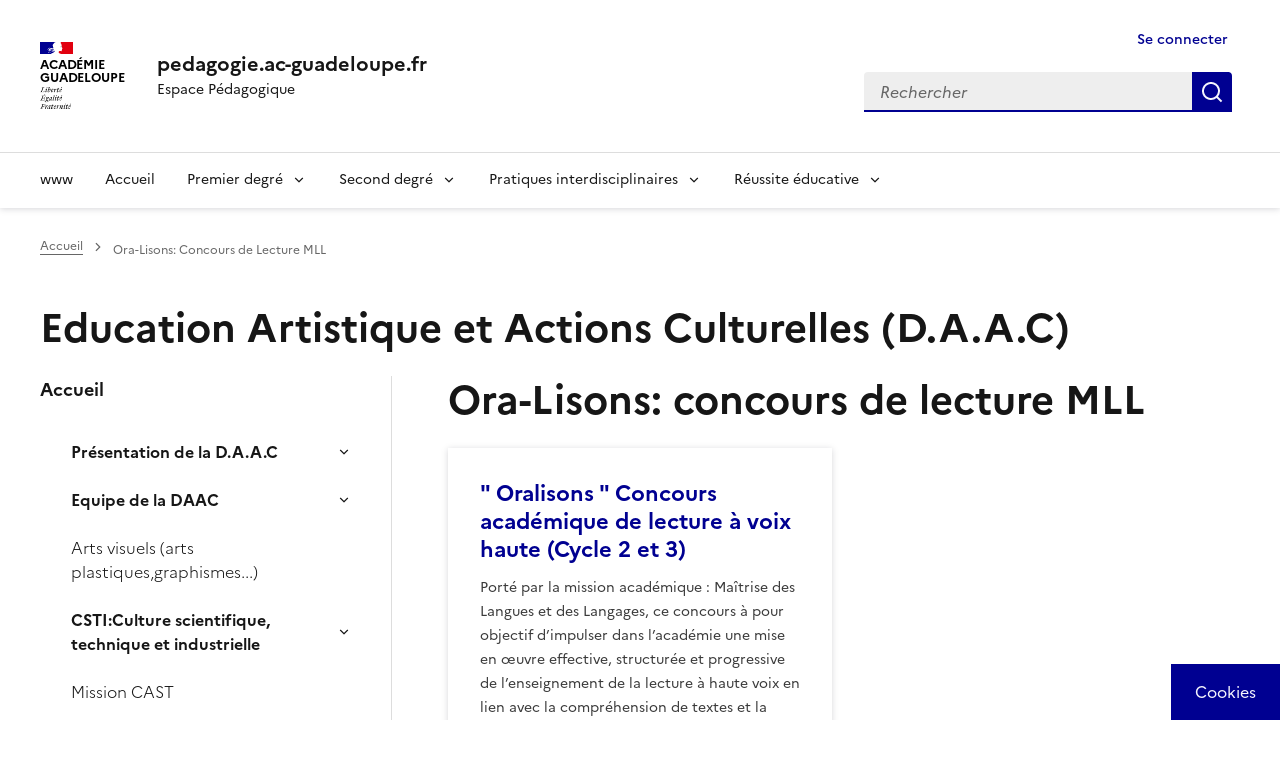

--- FILE ---
content_type: text/html; charset=UTF-8
request_url: https://pedagogie.ac-guadeloupe.fr/delegation_leducation_artistique_et_laction_culturelle_daac/ora_lisons_concours_lecture_mll
body_size: 14281
content:
<!DOCTYPE html>
<html lang="fr" dir="ltr" data-fr-theme="light" data-fr-js="true" data-fr-scheme="light">
  <head>
    <meta charset="utf-8" />
<script>var _paq = _paq || [];(function(){var u=(("https:" == document.location.protocol) ? "https://webstat.ac-guadeloupe.fr/matomo/" : "http://webstat.ac-guadeloupe.fr/matomo/");_paq.push(["setSiteId", "2"]);_paq.push(["setTrackerUrl", u+"matomo.php"]);_paq.push(["setDoNotTrack", 1]);if (!window.matomo_search_results_active) {_paq.push(["trackPageView"]);}_paq.push(["setIgnoreClasses", ["no-tracking","colorbox"]]);_paq.push(["enableLinkTracking"]);var d=document,g=d.createElement("script"),s=d.getElementsByTagName("script")[0];g.type="text/javascript";g.defer=true;g.async=true;g.src=u+"matomo.js";s.parentNode.insertBefore(g,s);})();</script>
<link rel="canonical" href="https://pedagogie.ac-guadeloupe.fr/delegation_leducation_artistique_et_laction_culturelle_daac/ora_lisons_concours_lecture_mll?language_content_entity=fr" />
<meta name="Generator" content="Drupal 10 (https://www.drupal.org)" />
<meta name="MobileOptimized" content="width" />
<meta name="HandheldFriendly" content="true" />
<meta name="viewport" content="width=device-width, initial-scale=1, shrink-to-fit=no" />
<meta name="theme-color" content="#000091" />
<link rel="alternate" hreflang="fr" href="https://pedagogie.ac-guadeloupe.fr/delegation_leducation_artistique_et_laction_culturelle_daac/ora_lisons_concours_lecture_mll?language_content_entity=fr" />
<link rel="alternate" type="application/rss+xml" title="Ora-Lisons: concours de lecture MLL" href="https://pedagogie.ac-guadeloupe.fr/taxonomy/term/7950/feed" />
<link rel="apple-touch-icon" href="/themes/contrib/dsfr/dist/dsfr/favicon/apple-touch-icon.png" />
<link rel="icon" href="/themes/contrib/dsfr/dist/dsfr/favicon/favicon.svg" type="image/svg+xml" />
<link rel="shortcut icon" href="/themes/contrib/dsfr/dist/dsfr/favicon/favicon.ico" type="image/x-icon" />
<link rel="manifest" href="/themes/contrib/dsfr/dist/dsfr/favicon/manifest.webmanifest" crossorigin="use-credentials" />
  
    <title>Ora-Lisons: concours de lecture MLL | pedagogie.ac-guadeloupe.fr</title>
        <link rel="apple-touch-icon" href="/themes/contrib/dsfr/dist/dsfr/favicon/apple-touch-icon.png"><!-- 180×180 -->
    <link rel="icon" href="/themes/contrib/dsfr/dist/dsfr/favicon/favicon.svg" type="image/svg+xml">
    <link rel="shortcut icon" href="/themes/contrib/dsfr/dist/dsfr/favicon/favicon.ico" type="image/x-icon"><!-- 32×32 -->
        
    <link rel="stylesheet" media="all" href="/sites/default/files/css/css_gA8oVChU-Fc567A6rEq6NI4GNZmuZbhXMB7crojNxVI.css?delta=0&amp;language=fr&amp;theme=dsfr_guadeloupe_v1&amp;include=eJxVyFsOwyAMRNENubG6IuRiFxFBHGFM2903IlIfP6M7J2oT5OY7lYVWekL8Ac5UNAHbvX3o6BOKxr_fKa42MyQnlqK-SxhXnBTdulZI7dCw0ciJetYNJ1y-APayLhVvZAIjy8Nw7lKVvcgbDVpDxw" />
<link rel="stylesheet" media="all" href="/sites/default/files/css/css_9cgmBCcj3zo_m6obYfcx0OckrsCvJWWKwap1fitA6uM.css?delta=1&amp;language=fr&amp;theme=dsfr_guadeloupe_v1&amp;include=eJxVyFsOwyAMRNENubG6IuRiFxFBHGFM2903IlIfP6M7J2oT5OY7lYVWekL8Ac5UNAHbvX3o6BOKxr_fKa42MyQnlqK-SxhXnBTdulZI7dCw0ciJetYNJ1y-APayLhVvZAIjy8Nw7lKVvcgbDVpDxw" />

    <script type="application/json" data-drupal-selector="drupal-settings-json">{"path":{"baseUrl":"\/","pathPrefix":"","currentPath":"taxonomy\/term\/7950","currentPathIsAdmin":false,"isFront":false,"currentLanguage":"fr"},"pluralDelimiter":"\u0003","suppressDeprecationErrors":true,"ajaxPageState":{"libraries":"eJxdy1EOAiEMBNALVRpPRCpUwga2G1pQby9hE43-tDMvbZDGGFs_qLiYqUhytNETot7bx2c-oUj46UZh0xV96hS5SD_YjysuCl1NKqQ21e80ciLLsuOCyxeg0rwTPBfoS40r3kgZjJqxp-5DtjZf_zqMzA_FNV2V2Au_ARZ8UZE","theme":"dsfr_guadeloupe_v1","theme_token":null},"ajaxTrustedUrl":{"\/search":true},"matomo":{"disableCookies":false,"trackColorbox":true,"trackMailto":true},"tarte_au_citron":{"_core":{"default_config_hash":"W2r6bulu8vOWFFi-NkxDlXHBsOi9B62WhEIpckVbg_o"},"privacyUrl":"\/donnees_personnelles_et_cookies","bodyPosition":"top","hashtag":"#tarteaucitron","cookieName":"tarteaucitron","orientation":"middle","groupServices":false,"showDetailsOnClick":true,"serviceDefaultState":"wait","showAlertSmall":false,"cookieslist":false,"closePopup":true,"showIcon":true,"iconPosition":"BottomRight","adblocker":true,"DenyAllCta":true,"AcceptAllCta":true,"highPrivacy":true,"handleBrowserDNTRequest":false,"removeCredit":false,"moreInfoLink":false,"useExternalCss":false,"useExternalJs":false,"cookieDomain":"pedagogie.ac-guadeloupe.fr","readmoreLink":"","mandatory":false,"mandatoryCta":true,"googleConsentMode":true,"partnersList":false,"services":[],"services_settings":{"drupal_xiti_smarttag":{"xiti_smarttagSiteId":"","xiti_smarttagLocalPath":""},"gtag":{"gtagUa":""}},"user":[],"texts":{"middleBarHead":"\u261d \ud83c\udf6a","adblock":"Bonjour ! Ce site joue la transparence et vous donne le choix des services tiers \u00e0 activer.","adblock_call":"Merci de d\u00e9sactiver votre adblocker pour commencer la personnalisation.","reload":"Recharger la page","alertBigScroll":"En continuant de d\u00e9filer,","alertBigClick":"En poursuivant votre navigation,","alertBig":"vous acceptez l\u0027utilisation de services tiers pouvant installer des cookies","alertBigPrivacy":"Ce site utilise des cookies et vous donne le contr\u00f4le sur ce que vous souhaitez activer","alertSmall":"Gestion des services","personalize":"Personnaliser","acceptAll":"OK, tout accepter","close":"Fermer","privacyUrl":"Politique de confidentialit\u00e9","all":"Pr\u00e9f\u00e9rences pour tous les services","info":"Protection de votre vie priv\u00e9e","disclaimer":"En autorisant ces services tiers, vous acceptez le d\u00e9p\u00f4t et la lecture de cookies et l\u0027utilisation de technologies de suivi n\u00e9cessaires \u00e0 leur bon fonctionnement.","allow":"Autoriser","deny":"Refuser","noCookie":"Ce service ne d\u00e9pose aucun cookie.","useCookie":"Ce service peut d\u00e9poser","useCookieCurrent":"Ce service a d\u00e9pos\u00e9","useNoCookie":"Ce service n\u0027a d\u00e9pos\u00e9 aucun cookie.","more":"Lire la suite","source":"Voir le site officiel","credit":"Gestion des cookies par tarteaucitron.js","noServices":"Ce site n\u0027utilise aucun cookie n\u00e9cessitant votre consentement.","toggleInfoBox":"Afficher\/masquer les informations sur le stockage des cookies","title":"Panneau de gestion des cookies","cookieDetail":"D\u00e9tail des cookies","ourSite":"sur notre site","modalWindow":"(modal window)","newWindow":"(nouvelle fen\u00eatre)","allowAll":"Autoriser tous les cookies","denyAll":"Interdire tous les cookies","icon":"Cookies","fallback":"est d\u00e9sactiv\u00e9.","allowed":"autoris\u00e9","disallowed":"disallowed","mandatoryTitle":"Cookies obligatoires","mandatoryText":"Ce site utilise des cookies n\u00e9cessaires \u00e0 son bon fonctionnement qui ne peuvent pas \u00eatre d\u00e9sactiv\u00e9s.","save":"Enregistrer","ourpartners":"Our Partners","ads":{"title":"R\u00e9gies publicitaires","details":"Les r\u00e9gies publicitaires permettent de g\u00e9n\u00e9rer des revenus en commercialisant les espaces publicitaires du site."},"analytic":{"title":"Mesure d\u0027audience","details":"Les services de mesure d\u0027audience permettent de g\u00e9n\u00e9rer des statistiques de fr\u00e9quentation utiles \u00e0 l\u0027am\u00e9lioration du site."},"social":{"title":"R\u00e9seaux sociaux","details":"Les r\u00e9seaux sociaux permettent d\u0027am\u00e9liorer la convivialit\u00e9 du site et aident \u00e0 sa promotion via les partages."},"video":{"title":"Vid\u00e9os","details":"Les services de partage de vid\u00e9o permettent d\u0027enrichir le site de contenu multim\u00e9dia et augmentent sa visibilit\u00e9."},"comment":{"title":"Comments","details":"Les gestionnaires de commentaires facilitent le d\u00e9p\u00f4t de vos commentaires et luttent contre le spam."},"support":{"title":"Assistance technique","details":"Les services de support vous permettent d\u0027entrer en contact avec l\u0027\u00e9quipe du site et d\u0027aider \u00e0 son am\u00e9lioration."},"api":{"title":"APIs","details":"Les APIs permettent de charger des scripts : g\u00e9olocalisation, moteurs de recherche, traductions, ..."},"other":{"title":"Autre","details":"Services visant \u00e0 afficher du contenu web."},"google":{"title":"Specific consent for Google services","details":"Google may use your data for audience measurement, advertising performance, or to offer you personalized ads."}}},"user":{"uid":0,"permissionsHash":"9d11726d812d5a7dce8c9e9f5add169be3ed9fe54d9124ed427948ff4a018c49"}}</script>
<script src="/libraries/tarteaucitron/tarteaucitron.js?v=0"></script>
<script src="/sites/default/files/js/js_o9_8kyMOmfDzjirZU0X0hDUaEaDUxdAt0o9N2_vBwTo.js?scope=header&amp;delta=1&amp;language=fr&amp;theme=dsfr_guadeloupe_v1&amp;include=eJxdylEKhDAMBNALVYMnCkPbLZVqJCbi8a3dj4X9mpnHRNFMSf1Am1NFkzJjxR3S-VFqEl_udWwujpSb-JH5WmhQ9NNkC0W78o6rFliVnQZMPwgb-k_oG8GglhnOsZr2-99-ACpMOv0"></script>


    
    
            
              
      
    
            
  </head>
  <body>

    
      <div class="dialog-off-canvas-main-canvas" data-off-canvas-main-canvas>
    
<div class="fr-skiplinks">
	<nav role="navigation" class="fr-container" aria-label="Quick access">
		<ul class="fr-skiplinks__list">
				
			<li><a class="fr-nav__link" href="#contenu">Contenu</a></li>
					
							<li><a class="fr-nav__link" href="#footer">Footer</a></li>
					</ul>
	</nav>
</div>


        
	    
  	 
	
  		
      
    
      
	    	 
		 
	 
	
      
	    	
      
						
			
									
			
    					
		
	
  				
      	 
		 
	 

    																																																						
    
      
	<div class="taxonomy-term-7950" id="app-dsfr-drupal">

		
													<header role="banner" class="fr-header">
					<div class="fr-header__body">
						<div class="fr-container">
							<div class="fr-header__body-row">
								<div class="fr-header__brand fr-enlarge-link">
									<div class="fr-header__brand-top">

																					<div class="fr-header__logo">
												<p class="fr-logo">
													Académie <br> Guadeloupe
												</p>
											</div>
										
																															
																					<div class="fr-header__navbar">
												<button class="fr-btn--search fr-btn" data-fr-opened="false" aria-controls="modal-header-search" id="button-542" title="Rechercher">
													Rechercher
												</button>
												<button class="fr-btn--menu fr-btn" data-fr-opened="false" aria-controls="modal-header-navigation" aria-haspopup="menu" id="button-492" title="Menu">
													Menu
												</button>
											</div>
										
									</div>
																														<div class="fr-header__service">
																									<a href="/" title="pedagogie.ac-guadeloupe.fr">
														<p class="fr-header__service-title">pedagogie.ac-guadeloupe.fr</p>
													</a>
																											<p class="fr-header__service-tagline">Espace Pédagogique</p>
																																				</div>
																			
								</div>
								<div class="fr-header__tools">
																													<div class="fr-header__tools-links">
											<a href="/user/login" title="Se connecter" class="fr-btn fr-link fr-icon-user-line is-active" data-drupal-link-system-path="user/login" aria-current="page">
															Se connecter
															</a>
																																																											</div>
																																						<div class="fr-header__search fr-modal" id="modal-header-search" aria-labelledby="button-542">
											<div class="fr-container fr-container-lg--fluid">
												<button class="fr-btn--close fr-btn" aria-controls="modal-header-search" title="Fermer">
													Fermer
												</button>
																									  <div class="search-api-form" data-drupal-selector="search-api-form" id="block-dsfr-guadeloupe-v1-searchapiform">
  
    
  <div>
    <form action="/search" method="get" id="search-api-form" accept-charset="UTF-8">
  


    <div class="js-form-item form-item js-form-type-search form-item-search-api-fulltext js-form-item-search-api-fulltext form-no-label fr-fieldset__element">
  
  
      
    <div class="fr-search-group">
              <strong><label for="edit-search-api-fulltext" class="visually-hidden fr-label"> Rechercher dans le site</label></strong>
            


<div class="fr-search-bar" id="search-dsfr-drupal-edit-search-api-fulltext" role="search">
  <label class="fr-label" for="edit-search-api-fulltext">Rechercher</label>
  <input title="Saisir les termes à rechercher." placeholder="Rechercher" data-drupal-selector="edit-search-api-fulltext" type="search" id="edit-search-api-fulltext" name="search_api_fulltext" value="" size="15" maxlength="128" class="form-search fr-input"> 
  <button class="fr-btn" title="Rechercher">
    Rechercher
  </button>
</div> 
          </div>  

    
  </div>

  
<div data-drupal-selector="edit-actions" class="form-actions js-form-wrapper form-wrapper" id="edit-actions">
 
  <input data-drupal-selector="edit-submit" type="submit" id="edit-submit" value=" Rechercher dans le site" class="js-form-submit form-submit fr-btn">
 </div>

</form>
  </div>
</div>


																							</div>
										</div>
																	</div>
							</div>
						</div>
					</div>

																		<div class="fr-header__menu fr-modal" id="modal-header-navigation" aria-labelledby="button-492">
								<div class="fr-container">
									<button class="fr-btn--close fr-btn" aria-controls="modal-header-navigation" title="Fermer">
										Fermer
									</button>
									<div class="fr-header__menu-links"></div>
									  
        
  <nav role="navigation"  id="block-dsfr-guadeloupe-v1-main-menu" class="fr-nav main-menu" aria-label="Main menu">

          
  

        
  

        

      
              <ul class="fr-nav__list">
        
        

                                <li class="fr-nav__item">
      
                       
                <!-- premier niveau barre de menu -->
                    <a href="http://www.ac-guadeloupe.fr" class="fr-nav__item fr-nav__link nav-link-http--wwwac-guadeloupefr">www</a>

        
       
                     </li>
       

                                <li class="fr-nav__item">
      
                       
                <!-- premier niveau barre de menu -->
                    <a href="/" class="fr-nav__item fr-nav__link nav-link--" data-drupal-link-system-path="&lt;front&gt;">Accueil</a>

        
       
                     </li>
       

                                <li class="fr-nav__item false">
      
                       
                <!-- premier niveau barre de menu avec sousmenu -->

             <button class="fr-nav__btn" aria-expanded="false" aria-controls="mega-menu-in--3">Premier degré</button>
                  <div class="fr-collapse fr-mega-menu fr-collapsing" id="mega-menu-in--3">
                        <div class="fr-container fr-container--fluid fr-container-lg">
                          <button class="fr-link--close fr-link" aria-controls="mega-menu-in--3" data-fr-js-collapse-button="true">Fermer</button>
                          <div class="fr-grid-row fr-grid-row-lg--gutters">
                                        <div class="fr-col-12 fr-col-lg-8 fr-col-offset-lg-4--right fr-mb-4v">
                                            <div class="fr-mega-menu__leader">
                                                <h4 class="fr-h4 fr-mb-2v">Premier degré</h4>
                                            </div>
                                        </div>


                                        
                            
        
            
    
        
                

                           
              <!-- englobe deuxième niveau avec sousmenu -->

              <div class="fr-col-12 fr-col-lg-4 monsubmenu">
                            <h5 class="fr-mega-menu__category">
                                <a class="fr-nav__link" href="#" target="_self" data-fr-js-navigation-link-actionee="true">Missions premier degré</a>
                            </h5>
       

                       
              <!-- deuxième niveau avec sousmenu -->

             
                        
        
            
    
                  <ul class="fr-mega-menu__list">
                

                                <li class="fr-nav__item">
      
                                    <!-- deuxième niveau sans sousmenu -->

                  <a href="/ecole_maternelle" class="fr-nav__item fr-nav__link nav-link--ecole-maternelle" data-bs-toggle="dropdown" aria-expanded="false" aria-haspopup="false" data-drupal-link-system-path="group/8021">Ecole maternelle</a>
                        
        
        
       
                     </li>
       

                                <li class="fr-nav__item">
      
                                    <!-- deuxième niveau sans sousmenu -->

                  <a href="/education_physique_et_sportive_premier_degre" class="fr-nav__item fr-nav__link nav-link--education-physique-et-sportive-premier-degre" data-bs-toggle="dropdown" aria-expanded="false" aria-haspopup="false" data-drupal-link-system-path="group/9380">Education Physique et Sportive - Premier degré</a>
                        
        
        
       
                     </li>
       

                                <li class="fr-nav__item">
      
                                    <!-- deuxième niveau sans sousmenu -->

                  <a href="/langues_vivantes_etrangeres_premier_degre" class="fr-nav__item fr-nav__link nav-link--langues-vivantes-etrangeres-premier-degre" data-bs-toggle="dropdown" aria-expanded="false" aria-haspopup="false" data-drupal-link-system-path="group/8937">Langues Vivantes Etrangères - Premier degré</a>
                        
        
        
       
                     </li>
       

                                <li class="fr-nav__item">
      
                                    <!-- deuxième niveau sans sousmenu -->

                  <a href="/langue_vivante_regionale_creole_1er_degre" class="fr-nav__item fr-nav__link nav-link--langue-vivante-regionale-creole-1er-degre" data-bs-toggle="dropdown" aria-expanded="false" aria-haspopup="false" data-drupal-link-system-path="group/8981">Langue Vivante Régionale - Premier degré</a>
                        
        
        
       
                     </li>
       

                                <li class="fr-nav__item">
      
                                    <!-- deuxième niveau sans sousmenu -->

                  <a href="/mathematiques_premier_degre" class="fr-nav__item fr-nav__link nav-link--mathematiques-premier-degre" data-bs-toggle="dropdown" aria-expanded="false" aria-haspopup="false" data-drupal-link-system-path="group/5404">Mathématiques - Premier degré</a>
                        
        
        
       
                     </li>
       

                  </ul>
           

                 
        
       
         
              <!-- fin englobe deuxième niveau avec sousmenu -->

              </div>
      
        

        
            

                      
              </div>
           </div>
          </div>
        
       
                     </li>
       

                                <li class="fr-nav__item false">
      
                       
                <!-- premier niveau barre de menu avec sousmenu -->

             <button class="fr-nav__btn" aria-expanded="false" aria-controls="mega-menu-in--10">Second degré</button>
                  <div class="fr-collapse fr-mega-menu fr-collapsing" id="mega-menu-in--10">
                        <div class="fr-container fr-container--fluid fr-container-lg">
                          <button class="fr-link--close fr-link" aria-controls="mega-menu-in--10" data-fr-js-collapse-button="true">Fermer</button>
                          <div class="fr-grid-row fr-grid-row-lg--gutters">
                                        <div class="fr-col-12 fr-col-lg-8 fr-col-offset-lg-4--right fr-mb-4v">
                                            <div class="fr-mega-menu__leader">
                                                <h4 class="fr-h4 fr-mb-2v">Second degré</h4>
                                            </div>
                                        </div>


                                        
                            
        
            
    
        
                

                           
              <!-- englobe deuxième niveau avec sousmenu -->

              <div class="fr-col-12 fr-col-lg-4 monsubmenu">
                            <h5 class="fr-mega-menu__category">
                                <a class="fr-nav__link" href="#" target="_self" data-fr-js-navigation-link-actionee="true">Lettres, langues et arts</a>
                            </h5>
       

                       
              <!-- deuxième niveau avec sousmenu -->

             
                        
        
            
    
                  <ul class="fr-mega-menu__list">
                

                                <li class="fr-nav__item">
      
                                    <!-- deuxième niveau sans sousmenu -->

                  <a href="/lettres" class="fr-nav__item fr-nav__link nav-link--lettres" data-bs-toggle="dropdown" aria-expanded="false" aria-haspopup="false" data-drupal-link-system-path="group/5434">Lettres</a>
                        
        
        
       
                     </li>
       

                           
              <!-- englobe deuxième niveau avec sousmenu -->

              <div class="fr-col-12 fr-col-lg-4 monsubmenu">
                            <h5 class="fr-mega-menu__category">
                                <a class="fr-nav__link" href="#" target="_self" data-fr-js-navigation-link-actionee="true">Langues Vivantes</a>
                            </h5>
       

                       
              <!-- deuxième niveau avec sousmenu -->

             
                        
        
            
    
                  <ul class="fr-mega-menu__list">
                

                                <li class="fr-nav__item">
      
                                    <!-- deuxième niveau sans sousmenu -->

                  <a href="/anglais_lp" class="fr-nav__item fr-nav__link nav-link--anglais-lp" data-bs-toggle="dropdown" aria-expanded="false" aria-haspopup="false" data-drupal-link-system-path="group/5429">Anglais LP</a>
                        
        
        
       
                     </li>
       

                                <li class="fr-nav__item">
      
                                    <!-- deuxième niveau sans sousmenu -->

                  <a href="/anglais" class="fr-nav__item fr-nav__link nav-link--anglais" data-bs-toggle="dropdown" aria-expanded="false" aria-haspopup="false" data-drupal-link-system-path="group/5428">Anglais</a>
                        
        
        
       
                     </li>
       

                                <li class="fr-nav__item">
      
                                    <!-- deuxième niveau sans sousmenu -->

                  <a href="/langues_vivantes_regionales_lvr_creole" class="fr-nav__item fr-nav__link nav-link--langues-vivantes-regionales-lvr-creole" data-bs-toggle="dropdown" aria-expanded="false" aria-haspopup="false" data-drupal-link-system-path="group/5432">Langue Vivante Régionale (LVR)</a>
                        
        
        
       
                     </li>
       

                                <li class="fr-nav__item">
      
                                    <!-- deuxième niveau sans sousmenu -->

                  <a href="/lespagnol" class="fr-nav__item fr-nav__link nav-link--lespagnol" data-bs-toggle="dropdown" aria-expanded="false" aria-haspopup="false" data-drupal-link-system-path="group/10186">Espagnol</a>
                        
        
        
       
                     </li>
       

                  </ul>
           

                 
        
       
         
              <!-- fin englobe deuxième niveau avec sousmenu -->

              </div>
      
        

                                <li class="fr-nav__item">
      
                                    <!-- deuxième niveau sans sousmenu -->

                  <a href="/arts_plastiques" class="fr-nav__item fr-nav__link nav-link--arts-plastiques" data-bs-toggle="dropdown" aria-expanded="false" aria-haspopup="false" data-drupal-link-system-path="group/5418">Arts Plastiques</a>
                        
        
        
       
                     </li>
       

                                <li class="fr-nav__item">
      
                                    <!-- deuxième niveau sans sousmenu -->

                  <a href="/arts_appliques_metiers_dart" class="fr-nav__item fr-nav__link nav-link--arts-appliques-metiers-dart" data-bs-toggle="dropdown" aria-expanded="false" aria-haspopup="false" data-drupal-link-system-path="group/6309">Arts appliqués et métiers d&#039;art</a>
                        
        
        
       
                     </li>
       

                                <li class="fr-nav__item">
      
                                    <!-- deuxième niveau sans sousmenu -->

                  <a href="/histoire_des_arts" class="fr-nav__item fr-nav__link nav-link--histoire-des-arts" data-bs-toggle="dropdown" aria-expanded="false" aria-haspopup="false" data-drupal-link-system-path="group/10102">Histoire des arts</a>
                        
        
        
       
                     </li>
       

                                <li class="fr-nav__item">
      
                                    <!-- deuxième niveau sans sousmenu -->

                  <a href="/education_musicale_chant_choral" class="fr-nav__item fr-nav__link nav-link--education-musicale-chant-choral" data-bs-toggle="dropdown" aria-expanded="false" aria-haspopup="false" data-drupal-link-system-path="group/5439">Musique</a>
                        
        
        
       
                     </li>
       

                  </ul>
           

                 
        
       
         
              <!-- fin englobe deuxième niveau avec sousmenu -->

              </div>
      
        

                           
              <!-- englobe deuxième niveau avec sousmenu -->

              <div class="fr-col-12 fr-col-lg-4 monsubmenu">
                            <h5 class="fr-mega-menu__category">
                                <a class="fr-nav__link" href="#" target="_self" data-fr-js-navigation-link-actionee="true">Mathématiques et sciences expérimentales</a>
                            </h5>
       

                       
              <!-- deuxième niveau avec sousmenu -->

             
                        
        
            
    
                  <ul class="fr-mega-menu__list">
                

                                <li class="fr-nav__item">
      
                                    <!-- deuxième niveau sans sousmenu -->

                  <a href="/biotechnologie" class="fr-nav__item fr-nav__link nav-link--biotechnologie" data-bs-toggle="dropdown" aria-expanded="false" aria-haspopup="false" data-drupal-link-system-path="group/6286">Biotechnologie</a>
                        
        
        
       
                     </li>
       

                                <li class="fr-nav__item">
      
                                    <!-- deuxième niveau sans sousmenu -->

                  <a href="/mathematiques_physique_chimie_en_voie_professionnelle" class="fr-nav__item fr-nav__link nav-link--mathematiques-physique-chimie-en-voie-professionnelle" data-bs-toggle="dropdown" aria-expanded="false" aria-haspopup="false" data-drupal-link-system-path="group/5438">Math / Sciences en LP</a>
                        
        
        
       
                     </li>
       

                                <li class="fr-nav__item">
      
                                    <!-- deuxième niveau sans sousmenu -->

                  <a href="/mathematiques" class="fr-nav__item fr-nav__link nav-link--mathematiques" data-bs-toggle="dropdown" aria-expanded="false" aria-haspopup="false" data-drupal-link-system-path="group/5437">Mathématiques</a>
                        
        
        
       
                     </li>
       

                                <li class="fr-nav__item">
      
                                    <!-- deuxième niveau sans sousmenu -->

                  <a href="/sciences_biologiques_et_sciences_sociales_appliquees_0" class="fr-nav__item fr-nav__link nav-link--sciences-biologiques-et-sciences-sociales-appliquees-0" data-bs-toggle="dropdown" aria-expanded="false" aria-haspopup="false" data-drupal-link-system-path="group/5442">Sciences Biologiques et Sciences Sociales Appliquées</a>
                        
        
        
       
                     </li>
       

                                <li class="fr-nav__item">
      
                                    <!-- deuxième niveau sans sousmenu -->

                  <a href="/sciences_physiques_et_chimiques" class="fr-nav__item fr-nav__link nav-link--sciences-physiques-et-chimiques" data-bs-toggle="dropdown" aria-expanded="false" aria-haspopup="false" data-drupal-link-system-path="group/5447">Sciences Physiques et Chimiques</a>
                        
        
        
       
                     </li>
       

                                <li class="fr-nav__item">
      
                                    <!-- deuxième niveau sans sousmenu -->

                  <a href="/sciences_lingenieur_et_sti2d" class="fr-nav__item fr-nav__link nav-link--sciences-lingenieur-et-sti2d" data-bs-toggle="dropdown" aria-expanded="false" aria-haspopup="false" data-drupal-link-system-path="group/5445">Sciences de l&#039;Ingénieur et STI2D</a>
                        
        
        
       
                     </li>
       

                                <li class="fr-nav__item">
      
                                    <!-- deuxième niveau sans sousmenu -->

                  <a href="/sciences_vie_et_terre" class="fr-nav__item fr-nav__link nav-link--sciences-vie-et-terre" data-bs-toggle="dropdown" aria-expanded="false" aria-haspopup="false" data-drupal-link-system-path="group/5443">Sciences de la Vie et de la Terre</a>
                        
        
        
       
                     </li>
       

                                <li class="fr-nav__item">
      
                                    <!-- deuxième niveau sans sousmenu -->

                  <a href="/sciences_et_techniques_industrielles_lp" class="fr-nav__item fr-nav__link nav-link--sciences-et-techniques-industrielles-lp" data-bs-toggle="dropdown" aria-expanded="false" aria-haspopup="false" data-drupal-link-system-path="group/5446">Sciences et Techniques Industrielles - LP</a>
                        
        
        
       
                     </li>
       

                                <li class="fr-nav__item">
      
                                    <!-- deuxième niveau sans sousmenu -->

                  <a href="/sciences_informatiques_et_numeriques_sntnsi" class="fr-nav__item fr-nav__link nav-link--sciences-informatiques-et-numeriques-sntnsi" data-bs-toggle="dropdown" aria-expanded="false" aria-haspopup="false" data-drupal-link-system-path="group/11013">Sciences informatiques et numériques : SNT/NSI</a>
                        
        
        
       
                     </li>
       

                                <li class="fr-nav__item">
      
                                    <!-- deuxième niveau sans sousmenu -->

                  <a href="/technologie" class="fr-nav__item fr-nav__link nav-link--technologie" data-bs-toggle="dropdown" aria-expanded="false" aria-haspopup="false" data-drupal-link-system-path="group/5448">Technologie</a>
                        
        
        
       
                     </li>
       

                  </ul>
           

                 
        
       
         
              <!-- fin englobe deuxième niveau avec sousmenu -->

              </div>
      
        

                           
              <!-- englobe deuxième niveau avec sousmenu -->

              <div class="fr-col-12 fr-col-lg-4 monsubmenu">
                            <h5 class="fr-mega-menu__category">
                                <a class="fr-nav__link" href="#" target="_self" data-fr-js-navigation-link-actionee="true">Sciences humaines &amp; sociales</a>
                            </h5>
       

                       
              <!-- deuxième niveau avec sousmenu -->

             
                        
        
            
    
                  <ul class="fr-mega-menu__list">
                

                                <li class="fr-nav__item">
      
                                    <!-- deuxième niveau sans sousmenu -->

                  <a href="/economie_gestion_en_lgt" class="fr-nav__item fr-nav__link nav-link--economie-gestion-en-lgt" data-bs-toggle="dropdown" aria-expanded="false" aria-haspopup="false" data-drupal-link-system-path="group/5421">Economie - Gestion en LGT</a>
                        
        
        
       
                     </li>
       

                                <li class="fr-nav__item">
      
                                    <!-- deuxième niveau sans sousmenu -->

                  <a href="/economie_gestion_en_lp" class="fr-nav__item fr-nav__link nav-link--economie-gestion-en-lp" data-bs-toggle="dropdown" aria-expanded="false" aria-haspopup="false" data-drupal-link-system-path="group/5422">Economie - Gestion en LP</a>
                        
        
        
       
                     </li>
       

                                <li class="fr-nav__item">
      
                                    <!-- deuxième niveau sans sousmenu -->

                  <a href="/histoire_et_geographie" class="fr-nav__item fr-nav__link nav-link--histoire-et-geographie" data-bs-toggle="dropdown" aria-expanded="false" aria-haspopup="false" data-drupal-link-system-path="group/5424">Histoire et Géographie</a>
                        
        
        
       
                     </li>
       

                                <li class="fr-nav__item">
      
                                    <!-- deuxième niveau sans sousmenu -->

                  <a href="/lettres_histoire_geographie_lp" class="fr-nav__item fr-nav__link nav-link--lettres-histoire-geographie-lp" data-bs-toggle="dropdown" aria-expanded="false" aria-haspopup="false" data-drupal-link-system-path="group/5435">Lettres / Histoire-Géographie - LP</a>
                        
        
        
       
                     </li>
       

                                <li class="fr-nav__item">
      
                                    <!-- deuxième niveau sans sousmenu -->

                  <a href="/philosophie" class="fr-nav__item fr-nav__link nav-link--philosophie" data-bs-toggle="dropdown" aria-expanded="false" aria-haspopup="false" data-drupal-link-system-path="group/5440">Philosophie</a>
                        
        
        
       
                     </li>
       

                                <li class="fr-nav__item">
      
                                    <!-- deuxième niveau sans sousmenu -->

                  <a href="/stms" class="fr-nav__item fr-nav__link nav-link--stms" data-bs-toggle="dropdown" aria-expanded="false" aria-haspopup="false" data-drupal-link-system-path="group/6756">Santé-Social</a>
                        
        
        
       
                     </li>
       

                                <li class="fr-nav__item">
      
                                    <!-- deuxième niveau sans sousmenu -->

                  <a href="/sciences_economiques_et_sociales" class="fr-nav__item fr-nav__link nav-link--sciences-economiques-et-sociales" data-bs-toggle="dropdown" aria-expanded="false" aria-haspopup="false" data-drupal-link-system-path="group/5444">Sciences Economiques et Sociales</a>
                        
        
        
       
                     </li>
       

                  </ul>
           

                 
        
       
         
              <!-- fin englobe deuxième niveau avec sousmenu -->

              </div>
      
        

                           
              <!-- englobe deuxième niveau avec sousmenu -->

              <div class="fr-col-12 fr-col-lg-4 monsubmenu">
                            <h5 class="fr-mega-menu__category">
                                <a class="fr-nav__link" href="#" target="_self" data-fr-js-navigation-link-actionee="true">Education Physique et Sportive</a>
                            </h5>
       

                       
              <!-- deuxième niveau avec sousmenu -->

             
                        
        
            
    
                  <ul class="fr-mega-menu__list">
                

                                <li class="fr-nav__item">
      
                                    <!-- deuxième niveau sans sousmenu -->

                  <a href="/education_physique_et_sportive" class="fr-nav__item fr-nav__link nav-link--education-physique-et-sportive" data-bs-toggle="dropdown" aria-expanded="false" aria-haspopup="false" data-drupal-link-system-path="group/5423">Education Physique et Sportive</a>
                        
        
        
       
                     </li>
       

                  </ul>
           

                 
        
       
         
              <!-- fin englobe deuxième niveau avec sousmenu -->

              </div>
      
        

        
            

                      
              </div>
           </div>
          </div>
        
       
                     </li>
       

                                <li class="fr-nav__item false">
      
                       
                <!-- premier niveau barre de menu avec sousmenu -->

             <button class="fr-nav__btn" aria-expanded="false" aria-controls="mega-menu-in--43">Pratiques interdisciplinaires</button>
                  <div class="fr-collapse fr-mega-menu fr-collapsing" id="mega-menu-in--43">
                        <div class="fr-container fr-container--fluid fr-container-lg">
                          <button class="fr-link--close fr-link" aria-controls="mega-menu-in--43" data-fr-js-collapse-button="true">Fermer</button>
                          <div class="fr-grid-row fr-grid-row-lg--gutters">
                                        <div class="fr-col-12 fr-col-lg-8 fr-col-offset-lg-4--right fr-mb-4v">
                                            <div class="fr-mega-menu__leader">
                                                <h4 class="fr-h4 fr-mb-2v">Pratiques interdisciplinaires</h4>
                                            </div>
                                        </div>


                                        
                            
        
            
    
                  <ul class="fr-mega-menu__list">
                

                                <li class="fr-nav__item">
      
                                    <!-- deuxième niveau sans sousmenu -->

                  <a href="/culture_scientifique_technique_et_industrielle_csti" class="fr-nav__item fr-nav__link nav-link--culture-scientifique-technique-et-industrielle-csti" data-bs-toggle="dropdown" aria-expanded="false" aria-haspopup="false" data-drupal-link-system-path="group/11953">Culture Académique Scientifique et Technologique</a>
                        
        
        
       
                     </li>
       

                                <li class="fr-nav__item">
      
                                    <!-- deuxième niveau sans sousmenu -->

                  <a href="/documentation" class="fr-nav__item fr-nav__link nav-link--documentation" data-bs-toggle="dropdown" aria-expanded="false" aria-haspopup="false" data-drupal-link-system-path="group/10295">Documentation</a>
                        
        
        
       
                     </li>
       

                                <li class="fr-nav__item">
      
                                    <!-- deuxième niveau sans sousmenu -->

                  <a href="/edd" class="fr-nav__item fr-nav__link nav-link--edd" data-bs-toggle="dropdown" aria-expanded="false" aria-haspopup="false" data-drupal-link-system-path="group/5409">Education au Développement Durable</a>
                        
        
        
       
                     </li>
       

                                <li class="fr-nav__item">
      
                                    <!-- deuxième niveau sans sousmenu -->

                  <a href="/clemi" class="fr-nav__item fr-nav__link nav-link--clemi" data-bs-toggle="dropdown" aria-expanded="false" aria-haspopup="false" data-drupal-link-system-path="group/5407">Education aux médias - CLEMI</a>
                        
        
        
       
                     </li>
       

                                <li class="fr-nav__item">
      
                                    <!-- deuxième niveau sans sousmenu -->

                  <a href="/risques_majeurs" class="fr-nav__item fr-nav__link nav-link--risques-majeurs" data-bs-toggle="dropdown" aria-expanded="false" aria-haspopup="false" data-drupal-link-system-path="group/5415">Education aux risques majeurs</a>
                        
        
        
       
                     </li>
       

                                <li class="fr-nav__item">
      
                                    <!-- deuxième niveau sans sousmenu -->

                  <a href="/sciences_cognitives" class="fr-nav__item fr-nav__link nav-link--sciences-cognitives" data-bs-toggle="dropdown" aria-expanded="false" aria-haspopup="false" data-drupal-link-system-path="group/11954">Enseigner avec les sciences cognitives</a>
                        
        
        
       
                     </li>
       

                                <li class="fr-nav__item">
      
                                    <!-- deuxième niveau sans sousmenu -->

                  <a href="/enseigner_sante_et_securite_travail" class="fr-nav__item fr-nav__link nav-link--enseigner-sante-et-securite-travail" data-bs-toggle="dropdown" aria-expanded="false" aria-haspopup="false" data-drupal-link-system-path="group/11012">Enseigner la Santé et la Sécurité au Travail</a>
                        
        
        
       
                     </li>
       

                                <li class="fr-nav__item">
      
                                    <!-- deuxième niveau sans sousmenu -->

                  <a href="/histoire_des_arts" class="fr-nav__item fr-nav__link nav-link--histoire-des-arts" data-bs-toggle="dropdown" aria-expanded="false" aria-haspopup="false" data-drupal-link-system-path="group/10102">Histoire des arts</a>
                        
        
        
       
                     </li>
       

                                <li class="fr-nav__item">
      
                                    <!-- deuxième niveau sans sousmenu -->

                  <a href="https://innovation.ac-guadeloupe.fr" class="fr-nav__item fr-nav__link nav-link-https--innovationac-guadeloupefr" data-bs-toggle="dropdown" aria-expanded="false" aria-haspopup="false">Innovation pédagogique</a>
                        
        
        
       
                     </li>
       

                                <li class="fr-nav__item">
      
                                    <!-- deuxième niveau sans sousmenu -->

                  <a href="https://drane.site.ac-guadeloupe.fr/" class="fr-nav__item fr-nav__link nav-link-https--dranesiteac-guadeloupefr-" data-bs-toggle="dropdown" aria-expanded="false" aria-haspopup="false">Le numérique éducatif</a>
                        
        
        
       
                     </li>
       

                                <li class="fr-nav__item">
      
                                    <!-- deuxième niveau sans sousmenu -->

                  <a href="/ouverture_linternational" class="fr-nav__item fr-nav__link nav-link--ouverture-linternational" data-bs-toggle="dropdown" aria-expanded="false" aria-haspopup="false" data-drupal-link-system-path="group/7959">Ouverture à l’international</a>
                        
        
        
       
                     </li>
       

                  </ul>
            

                      
              </div>
           </div>
          </div>
        
       
                     </li>
       

                                <li class="fr-nav__item false">
      
                       
                <!-- premier niveau barre de menu avec sousmenu -->

             <button class="fr-nav__btn" aria-expanded="false" aria-controls="mega-menu-in--55">Réussite éducative</button>
                  <div class="fr-collapse fr-mega-menu fr-collapsing" id="mega-menu-in--55">
                        <div class="fr-container fr-container--fluid fr-container-lg">
                          <button class="fr-link--close fr-link" aria-controls="mega-menu-in--55" data-fr-js-collapse-button="true">Fermer</button>
                          <div class="fr-grid-row fr-grid-row-lg--gutters">
                                        <div class="fr-col-12 fr-col-lg-8 fr-col-offset-lg-4--right fr-mb-4v">
                                            <div class="fr-mega-menu__leader">
                                                <h4 class="fr-h4 fr-mb-2v">Réussite éducative</h4>
                                            </div>
                                        </div>


                                        
                            
        
            
    
                  <ul class="fr-mega-menu__list">
                

                                <li class="fr-nav__item">
      
                                    <!-- deuxième niveau sans sousmenu -->

                  <a href="/decrochage_scolaire" class="fr-nav__item fr-nav__link nav-link--decrochage-scolaire" data-bs-toggle="dropdown" aria-expanded="false" aria-haspopup="false" data-drupal-link-system-path="group/8170">Décrochage scolaire</a>
                        
        
        
       
                     </li>
       

                                <li class="fr-nav__item">
      
                                    <!-- deuxième niveau sans sousmenu -->

                  <a href="/education_prioritaire" class="fr-nav__item fr-nav__link nav-link--education-prioritaire" data-bs-toggle="dropdown" aria-expanded="false" aria-haspopup="false" data-drupal-link-system-path="group/5410">Education prioritaire</a>
                        
        
        
       
                     </li>
       

                                <li class="fr-nav__item">
      
                                    <!-- deuxième niveau sans sousmenu -->

                  <a href="/egalite_filles_garcons" class="fr-nav__item fr-nav__link nav-link--egalite-filles-garcons" data-bs-toggle="dropdown" aria-expanded="false" aria-haspopup="false" data-drupal-link-system-path="group/5411">Egalite filles - garçons</a>
                        
        
        
       
                     </li>
       

                                <li class="fr-nav__item">
      
                                    <!-- deuxième niveau sans sousmenu -->

                  <a href="/casnav" class="fr-nav__item fr-nav__link nav-link--casnav" data-bs-toggle="dropdown" aria-expanded="false" aria-haspopup="false" data-drupal-link-system-path="group/8401">Scolarisation des enfants allophones Nouvellement Arrivés et des enfants issus de familles itinérantes et de Voyageurs (CASNAV)</a>
                        
        
        
       
                     </li>
       

                                <li class="fr-nav__item">
      
                                    <!-- deuxième niveau sans sousmenu -->

                  <a href="/ash" class="fr-nav__item fr-nav__link nav-link--ash" data-bs-toggle="dropdown" aria-expanded="false" aria-haspopup="false" data-drupal-link-system-path="group/5449">Scolarisation des élèves en situation de handicap (ASH)</a>
                        
        
        
       
                     </li>
       

                  </ul>
            

                      
              </div>
           </div>
          </div>
        
       
                     </li>
       

                  </ul>
          


  
  </nav>  
  

								</div>
							</div>
											
				</header>
					
						
							
									<main id="main-content" role="main">

																	
				<div class="fr-container fr-pt-3v fr-pb-6v">

																							<div class="fr-pt-0v fr-pb-0v">
								<div class="fr-grid-row">
									<div class="fr-col-12">  

  
    

    <nav role="navigation" class="fr-breadcrumb" aria-label="you are here:">
  <button class="fr-breadcrumb__button" aria-expanded="false" aria-controls="breadcrumb-system">See the breadcrumb trail</button>
    <div class="fr-collapse" id="breadcrumb-system">
    <ol class="fr-breadcrumb__list">
                    <li>
                      <a class="fr-breadcrumb__link" href="/">Accueil</a>
                  </li>
                      <li>
                      Ora-Lisons: Concours de Lecture MLL
                  </li>
                  </ol>
  </div>
</nav>


<div id="block-dsfr-guadeloupe-v1-grouptitle">
  
    
  <div>
    
 




 

<h1>Education Artistique et Actions Culturelles (D.A.A.C)<h1>

 
        


  </div>
</div>

</div>
								</div>
							</div>
											
															<div class="fr-grid-row fr-grid-row--gutters">

													<div class="fr-col-12 fr-col-md-4 dsfr__sidebar_left">
								  <div id="block-dsfr-guadeloupe-v1-groupnavigation">
  
    
  <div>
    
 




 

<nav class="fr-sidemenu" role="navigation" aria-labelledby="fr-sidemenu-title">
<div class="fr-sidemenu__inner">
    <button
      class="fr-sidemenu__btn"
      aria-controls="fr-sidemenu-wrapper"
      aria-expanded="false"
    >
      Dans cette rubrique
    </button>
    <div class="fr-collapse" id="fr-sidemenu-wrapper">
      <div class="fr-sidemenu__title" id="fr-sidemenu-title"><a href="/group/5406" title="Accéder à la page d'accueil du groupe Education Artistique et Actions Culturelles (D.A.A.C)">Accueil</a></div>
        <ul class="fr-sidemenu__list">

 

                                
 

                 
                        <li class="fr-sidemenu__item">
              <button class="fr-sidemenu__btn" aria-expanded="false" aria-controls="fr-sidemenu-item-2103-sub">Présentation de la D.A.A.C</button>
                <div class="fr-collapse" id="fr-sidemenu-item-2103-sub">
                  <ul class="fr-sidemenu__list parent_2103">
        
        <!-- LI <p class="fr-tag fr-tag--sm">père:  -> 2103 -- parent - avant : current :nivo3 - </p>-->

                <li class="fr-sidemenu__item _ parent_nivo3 ">
                <a href="/delegation_leducation_artistique_et_laction_culturelle_daac/presentation_daac" class="fr-sidemenu__link" target="_self">
                                    <p class="fr-tag fr-tag--sm">index</p>&nbsp;
                </a>

        
                        </li>
        
 

                                                
 
                         
                
        <!-- LI <p class="fr-tag fr-tag--sm">père: 2103 -> 7920 -- enfant - avant :nivo3 current :nivo4 - first</p>-->

                <li class="fr-sidemenu__item parent_2103 enfant_nivo4 first">
                <a href="/delegation_leducation_artistique_et_laction_culturelle_daac/acces_daac" class="fr-sidemenu__link" target="_self">
                                  Accès à la DAAC
                </a>

        
                        </li>
        
 

                                                
 
                         
                
        <!-- LI <p class="fr-tag fr-tag--sm">père: 2103 -> 8166 -- enfant - avant :nivo4 current :nivo4 - null</p>-->

                <li class="fr-sidemenu__item enfant_2103 enfant_nivo4 null">
                <a href="/delegation_leducation_artistique_et_laction_culturelle_daac/leducation_artistique_et_culturelle" class="fr-sidemenu__link" target="_self">
                                  L&#039;Education Artistique et Culturelle ?
                </a>

        
                        </li>
        
 

                                                
 
                         
                
        <!-- LI <p class="fr-tag fr-tag--sm">père: 2103 -> 7495 -- enfant - avant :nivo4 current :nivo4 - null</p>-->

                <li class="fr-sidemenu__item enfant_2103 enfant_nivo4 null">
                <a href="/delegation_leducation_artistique_et_laction_culturelle_daac/agenda" class="fr-sidemenu__link" target="_self">
                                  Agenda
                </a>

        
                        </li>
        
 

                                                
 
                         
                
        <!-- LI <p class="fr-tag fr-tag--sm">père: 2103 -> 7944 -- enfant - avant :nivo4 current :nivo4 - last</p>-->

                <li class="fr-sidemenu__item enfant_2103 enfant_nivo4 last">
                <a href="/delegation_leducation_artistique_et_laction_culturelle_daac/bulletins_dinfo" class="fr-sidemenu__link" target="_self">
                                  Bulletins d&#039;Info
                </a>

        
                         </li></ul></div></li>
        
 

                                                
 
                         
                        <li class="fr-sidemenu__item">
              <button class="fr-sidemenu__btn" aria-expanded="false" aria-controls="fr-sidemenu-item-7943-sub">Equipe de la DAAC</button>
                <div class="fr-collapse" id="fr-sidemenu-item-7943-sub">
                  <ul class="fr-sidemenu__list parent_7943">
        
        <!-- LI <p class="fr-tag fr-tag--sm">père:  -> 7943 -- parent - avant :nivo4 current :nivo3 - </p>-->

                <li class="fr-sidemenu__item enfant_ parent_nivo3 ">
                <a href="/delegation_leducation_artistique_et_laction_culturelle_daac/equipe_daac" class="fr-sidemenu__link" target="_self">
                                    <p class="fr-tag fr-tag--sm">index</p>&nbsp;
                </a>

        
                        </li>
        
 

                                                
 
                         
                
        <!-- LI <p class="fr-tag fr-tag--sm">père: 7943 -> 2111 -- enfant - avant :nivo3 current :nivo4 - last</p>-->

                <li class="fr-sidemenu__item parent_7943 enfant_nivo4 last">
                <a href="/delegation_leducation_artistique_et_laction_culturelle_daac/permanences" class="fr-sidemenu__link" target="_self">
                                  Permanences
                </a>

        
                         </li></ul></div></li>
        
 

                                                
 
                         
                
        <!-- LI <p class="fr-tag fr-tag--sm">père:  -> 7471 -- premiernivo - avant :nivo4 current : - </p>-->

                <li class="fr-sidemenu__item enfant_ premiernivo_ ">
                <a href="/delegation_leducation_artistique_et_laction_culturelle_daac/arts_visuels_arts_plastiquesgraphismes" class="fr-sidemenu__link" target="_self">
                                  Arts visuels (arts plastiques,graphismes...)
                </a>

        
                        </li>
        
 

                                                
 
                         
                        <li class="fr-sidemenu__item">
              <button class="fr-sidemenu__btn" aria-expanded="false" aria-controls="fr-sidemenu-item-7474-sub">CSTI:Culture scientifique, technique et industrielle</button>
                <div class="fr-collapse" id="fr-sidemenu-item-7474-sub">
                  <ul class="fr-sidemenu__list parent_7474">
        
        <!-- LI <p class="fr-tag fr-tag--sm">père:  -> 7474 -- parent - avant : current :nivo3 - </p>-->

                <li class="fr-sidemenu__item premiernivo_ parent_nivo3 ">
                <a href="/delegation_leducation_artistique_et_laction_culturelle_daac/csticulture_scientifique_technique_et" class="fr-sidemenu__link" target="_self">
                                    <p class="fr-tag fr-tag--sm">index</p>&nbsp;
                </a>

        
                        </li>
        
 

                                                
 
                         
                
        <!-- LI <p class="fr-tag fr-tag--sm">père: 7474 -> 8143 -- enfant - avant :nivo3 current :nivo4 - first</p>-->

                <li class="fr-sidemenu__item parent_7474 enfant_nivo4 first">
                <a href="/delegation_leducation_artistique_et_laction_culturelle_daac/annee_biologie" class="fr-sidemenu__link" target="_self">
                                  Année de la Biologie
                </a>

        
                        </li>
        
 

                                                
 
                         
                
        <!-- LI <p class="fr-tag fr-tag--sm">père: 7474 -> 8154 -- enfant - avant :nivo4 current :nivo4 - null</p>-->

                <li class="fr-sidemenu__item enfant_7474 enfant_nivo4 null">
                <a href="/delegation_leducation_artistique_et_laction_culturelle_daac/c_genial" class="fr-sidemenu__link" target="_self">
                                  C-Génial
                </a>

        
                        </li>
        
 

                                                
 
                         
                
        <!-- LI <p class="fr-tag fr-tag--sm">père: 7474 -> 8158 -- enfant - avant :nivo4 current :nivo4 - null</p>-->

                <li class="fr-sidemenu__item enfant_7474 enfant_nivo4 null">
                <a href="/delegation_leducation_artistique_et_laction_culturelle_daac/fete_science" class="fr-sidemenu__link" target="_self">
                                  Fête de la science
                </a>

        
                        </li>
        
 

                                                
 
                         
                
        <!-- LI <p class="fr-tag fr-tag--sm">père: 7474 -> 7925 -- enfant - avant :nivo4 current :nivo4 - last</p>-->

                <li class="fr-sidemenu__item enfant_7474 enfant_nivo4 last">
                <a href="/delegation_leducation_artistique_et_laction_culturelle_daac/robotique_first" class="fr-sidemenu__link" target="_self">
                                  Robotique FIRST
                </a>

        
                         </li></ul></div></li>
        
 

                                                
 
                         
                
        <!-- LI <p class="fr-tag fr-tag--sm">père:  -> 8183 -- premiernivo - avant :nivo4 current : - </p>-->

                <li class="fr-sidemenu__item enfant_ premiernivo_ ">
                <a href="/delegation_leducation_artistique_et_laction_culturelle_daac/mission_cast" class="fr-sidemenu__link" target="_self">
                                  Mission CAST
                </a>

        
                        </li>
        
 

                                                
 
                         
                        <li class="fr-sidemenu__item">
              <button class="fr-sidemenu__btn" aria-expanded="false" aria-controls="fr-sidemenu-item-7472-sub">Cinéma</button>
                <div class="fr-collapse" id="fr-sidemenu-item-7472-sub">
                  <ul class="fr-sidemenu__list parent_7472">
        
        <!-- LI <p class="fr-tag fr-tag--sm">père:  -> 7472 -- parent - avant : current :nivo3 - </p>-->

                <li class="fr-sidemenu__item premiernivo_ parent_nivo3 ">
                <a href="/delegation_leducation_artistique_et_laction_culturelle_daac/cinema" class="fr-sidemenu__link" target="_self">
                                    <p class="fr-tag fr-tag--sm">index</p>&nbsp;
                </a>

        
                        </li>
        
 

                                                
 
                         
                
        <!-- LI <p class="fr-tag fr-tag--sm">père: 7472 -> 7762 -- enfant - avant :nivo3 current :nivo4 - last</p>-->

                <li class="fr-sidemenu__item parent_7472 enfant_nivo4 last">
                <a href="/delegation_leducation_artistique_et_laction_culturelle_daac/colleges_lycees_apprentis_cinema_clac" class="fr-sidemenu__link" target="_self">
                                  Collèges -Lycées - Apprentis au Cinéma (CLAC)
                </a>

        
                         </li></ul></div></li>
        
 

                                                
 
                         
                        <li class="fr-sidemenu__item">
              <button class="fr-sidemenu__btn" aria-expanded="false" aria-controls="fr-sidemenu-item-7478-sub">Musique (chant - instrument)</button>
                <div class="fr-collapse" id="fr-sidemenu-item-7478-sub">
                  <ul class="fr-sidemenu__list parent_7478">
        
        <!-- LI <p class="fr-tag fr-tag--sm">père:  -> 7478 -- parent - avant :nivo4 current :nivo3 - </p>-->

                <li class="fr-sidemenu__item enfant_ parent_nivo3 ">
                <a href="/delegation_leducation_artistique_et_laction_culturelle_daac/musique_chant_instrument" class="fr-sidemenu__link" target="_self">
                                    <p class="fr-tag fr-tag--sm">index</p>&nbsp;
                </a>

        
                        </li>
        
 

                                                
 
                         
                
        <!-- LI <p class="fr-tag fr-tag--sm">père: 7478 -> 7978 -- enfant - avant :nivo3 current :nivo4 - last</p>-->

                <li class="fr-sidemenu__item parent_7478 enfant_nivo4 last">
                <a href="/delegation_leducation_artistique_et_laction_culturelle_daac/trophees_biguine_moune_rivel" class="fr-sidemenu__link" target="_self">
                                  Trophées de la Biguine - Moune de Rivel
                </a>

        
                         </li></ul></div></li>
        
 

                                                
 
                         
                        <li class="fr-sidemenu__item">
              <button class="fr-sidemenu__btn" aria-expanded="false" aria-controls="fr-sidemenu-item-7473-sub">Littérature - Poésie - Théâtre</button>
                <div class="fr-collapse" id="fr-sidemenu-item-7473-sub">
                  <ul class="fr-sidemenu__list parent_7473">
        
        <!-- LI <p class="fr-tag fr-tag--sm">père:  -> 7473 -- parent - avant :nivo4 current :nivo3 - </p>-->

                <li class="fr-sidemenu__item enfant_ parent_nivo3 ">
                <a href="/delegation_leducation_artistique_et_laction_culturelle_daac/litterature_poesie_theatre" class="fr-sidemenu__link" target="_self">
                                    <p class="fr-tag fr-tag--sm">index</p>&nbsp;
                </a>

        
                        </li>
        
 

                                                
 
                         
                
        <!-- LI <p class="fr-tag fr-tag--sm">père: 7473 -> 8157 -- enfant - avant :nivo3 current :nivo4 - first</p>-->

                <li class="fr-sidemenu__item parent_7473 enfant_nivo4 first">
                <a href="/delegation_leducation_artistique_et_laction_culturelle_daac/bdziles" class="fr-sidemenu__link" target="_self">
                                  BDZ&#039;îles
                </a>

        
                        </li>
        
 

                                                
 
                         
                
        <!-- LI <p class="fr-tag fr-tag--sm">père: 7473 -> 8156 -- enfant - avant :nivo4 current :nivo4 - null</p>-->

                <li class="fr-sidemenu__item enfant_7473 enfant_nivo4 null">
                <a href="/delegation_leducation_artistique_et_laction_culturelle_daac/foliture" class="fr-sidemenu__link" target="_self">
                                  Foliture
                </a>

        
                        </li>
        
 

                                                
 
                         
                
        <!-- LI <p class="fr-tag fr-tag--sm">père: 7473 -> 7979 -- enfant - avant :nivo4 current :nivo4 - null</p>-->

                <li class="fr-sidemenu__item enfant_7473 enfant_nivo4 null">
                <a href="/delegation_leducation_artistique_et_laction_culturelle_daac/fete_fables" class="fr-sidemenu__link" target="_self">
                                  Fête des Fables
                </a>

        
                        </li>
        
 

                                                
 
                         
                
        <!-- LI <p class="fr-tag fr-tag--sm">père: 7473 -> 7950 -- enfant - avant :nivo4 current :nivo4 - null</p>-->

                <li class="fr-sidemenu__item enfant_7473 enfant_nivo4 null">
                <a href="/delegation_leducation_artistique_et_laction_culturelle_daac/ora_lisons_concours_lecture_mll" class="fr-sidemenu__link" target="_self">
                                  Ora-Lisons: concours de lecture MLL
                </a>

        
                        </li>
        
 

                                                
 
                         
                
        <!-- LI <p class="fr-tag fr-tag--sm">père: 7473 -> 7977 -- enfant - avant :nivo4 current :nivo4 - null</p>-->

                <li class="fr-sidemenu__item enfant_7473 enfant_nivo4 null">
                <a href="/delegation_leducation_artistique_et_laction_culturelle_daac/prix_deloquence_feboue" class="fr-sidemenu__link" target="_self">
                                  Prix d&#039;éloquence F.Eboué
                </a>

        
                        </li>
        
 

                                                
 
                         
                
        <!-- LI <p class="fr-tag fr-tag--sm">père: 7473 -> 7964 -- enfant - avant :nivo4 current :nivo4 - last</p>-->

                <li class="fr-sidemenu__item enfant_7473 enfant_nivo4 last">
                <a href="/delegation_leducation_artistique_et_laction_culturelle_daac/temps_poetes_2021" class="fr-sidemenu__link" target="_self">
                                  Temps des Poètes 2021
                </a>

        
                         </li></ul></div></li>
        
 

                                                
 
                         
                
        <!-- LI <p class="fr-tag fr-tag--sm">père:  -> 7480 -- premiernivo - avant :nivo4 current : - </p>-->

                <li class="fr-sidemenu__item enfant_ premiernivo_ ">
                <a href="/delegation_leducation_artistique_et_laction_culturelle_daac/danse_cirque" class="fr-sidemenu__link" target="_self">
                                  Danse / Cirque
                </a>

        
                        </li>
        
 

                                                
 
                         
                
        <!-- LI <p class="fr-tag fr-tag--sm">père:  -> 7505 -- premiernivo - avant : current : - </p>-->

                <li class="fr-sidemenu__item premiernivo_ premiernivo_ ">
                <a href="/delegation_leducation_artistique_et_laction_culturelle_daac/memoire_patrimoine" class="fr-sidemenu__link" target="_self">
                                  Mémoire, Patrimoine
                </a>

        
                        </li>
        
 

                                                
 
                         
                
        <!-- LI <p class="fr-tag fr-tag--sm">père:  -> 7482 -- premiernivo - avant : current : - </p>-->

                <li class="fr-sidemenu__item premiernivo_ premiernivo_ ">
                <a href="/delegation_leducation_artistique_et_laction_culturelle_daac/arts_quotidien_designmode" class="fr-sidemenu__link" target="_self">
                                  Arts du quotidien (design,mode...)
                </a>

        
                        </li>
        
 

                                                
 
                         
                        <li class="fr-sidemenu__item">
              <button class="fr-sidemenu__btn" aria-expanded="false" aria-controls="fr-sidemenu-item-7486-sub">Partenaires institutionnels</button>
                <div class="fr-collapse" id="fr-sidemenu-item-7486-sub">
                  <ul class="fr-sidemenu__list parent_7486">
        
        <!-- LI <p class="fr-tag fr-tag--sm">père:  -> 7486 -- parent - avant : current :nivo3 - </p>-->

                <li class="fr-sidemenu__item premiernivo_ parent_nivo3 ">
                <a href="/delegation_leducation_artistique_et_laction_culturelle_daac/partenaires_institutionnels" class="fr-sidemenu__link" target="_self">
                                    <p class="fr-tag fr-tag--sm">index</p>&nbsp;
                </a>

        
                        </li>
        
 

                                                
 
                         
                
        <!-- LI <p class="fr-tag fr-tag--sm">père: 7486 -> 7493 -- enfant - avant :nivo3 current :nivo4 - first</p>-->

                <li class="fr-sidemenu__item parent_7486 enfant_nivo4 first">
                <a href="/delegation_leducation_artistique_et_laction_culturelle_daac/canope" class="fr-sidemenu__link" target="_self">
                                  Canopé
                </a>

        
                        </li>
        
 

                                                
 
                         
                
        <!-- LI <p class="fr-tag fr-tag--sm">père: 7486 -> 7967 -- enfant - avant :nivo4 current :nivo4 - null</p>-->

                <li class="fr-sidemenu__item enfant_7486 enfant_nivo4 null">
                <a href="/delegation_leducation_artistique_et_laction_culturelle_daac/archipel_sciences_ads" class="fr-sidemenu__link" target="_self">
                                  Archipel des Sciences (ADS)
                </a>

        
                        </li>
        
 

                                                
 
                         
                
        <!-- LI <p class="fr-tag fr-tag--sm">père: 7486 -> 7489 -- enfant - avant :nivo4 current :nivo4 - null</p>-->

                <li class="fr-sidemenu__item enfant_7486 enfant_nivo4 null">
                <a href="/delegation_leducation_artistique_et_laction_culturelle_daac/ministere_education_nationale" class="fr-sidemenu__link" target="_self">
                                  Ministère Education Nationale
                </a>

        
                        </li>
        
 

                                                
 
                         
                
        <!-- LI <p class="fr-tag fr-tag--sm">père: 7486 -> 7490 -- enfant - avant :nivo4 current :nivo4 - null</p>-->

                <li class="fr-sidemenu__item enfant_7486 enfant_nivo4 null">
                <a href="/delegation_leducation_artistique_et_laction_culturelle_daac/ministere_culture" class="fr-sidemenu__link" target="_self">
                                  Ministère de la Culture
                </a>

        
                        </li>
        
 

                                                
 
                         
                
        <!-- LI <p class="fr-tag fr-tag--sm">père: 7486 -> 7487 -- enfant - avant :nivo4 current :nivo4 - null</p>-->

                <li class="fr-sidemenu__item enfant_7486 enfant_nivo4 null">
                <a href="/delegation_leducation_artistique_et_laction_culturelle_daac/dac_guadeloupe" class="fr-sidemenu__link" target="_self">
                                  D.A.C Guadeloupe
                </a>

        
                        </li>
        
 

                                                
 
                         
                
        <!-- LI <p class="fr-tag fr-tag--sm">père: 7486 -> 7488 -- enfant - avant :nivo4 current :nivo4 - last</p>-->

                <li class="fr-sidemenu__item enfant_7486 enfant_nivo4 last">
                <a href="/delegation_leducation_artistique_et_laction_culturelle_daac/eduscol" class="fr-sidemenu__link" target="_self">
                                  Eduscol
                </a>

        
                         </li></ul></div></li>
        
 

                                                
 
                         
                        <li class="fr-sidemenu__item">
              <button class="fr-sidemenu__btn" aria-expanded="false" aria-controls="fr-sidemenu-item-7475-sub">Actions culturelles</button>
                <div class="fr-collapse" id="fr-sidemenu-item-7475-sub">
                  <ul class="fr-sidemenu__list parent_7475">
        
        <!-- LI <p class="fr-tag fr-tag--sm">père:  -> 7475 -- parent - avant :nivo4 current :nivo3 - </p>-->

                <li class="fr-sidemenu__item enfant_ parent_nivo3 ">
                <a href="/delegation_leducation_artistique_et_laction_culturelle_daac/actions_culturelles" class="fr-sidemenu__link" target="_self">
                                    <p class="fr-tag fr-tag--sm">index</p>&nbsp;
                </a>

        
                        </li>
        
 

                                                
 
                         
                
        <!-- LI <p class="fr-tag fr-tag--sm">père: 7475 -> 7477 -- enfant - avant :nivo3 current :nivo4 - first</p>-->

                <li class="fr-sidemenu__item parent_7475 enfant_nivo4 first">
                <a href="/delegation_leducation_artistique_et_laction_culturelle_daac/education_citoyennete" class="fr-sidemenu__link" target="_self">
                                  Education à la citoyenneté
                </a>

        
                        </li>
        
 

                                                
 
                         
                
        <!-- LI <p class="fr-tag fr-tag--sm">père: 7475 -> 7713 -- enfant - avant :nivo4 current :nivo4 - null</p>-->

                <li class="fr-sidemenu__item enfant_7475 enfant_nivo4 null">
                <a href="/delegation_leducation_artistique_et_laction_culturelle_daac/mentorat_distance" class="fr-sidemenu__link" target="_self">
                                  Mentorat à distance
                </a>

        
                        </li>
        
 

                                                
 
                         
                
        <!-- LI <p class="fr-tag fr-tag--sm">père: 7475 -> 7476 -- enfant - avant :nivo4 current :nivo4 - last</p>-->

                <li class="fr-sidemenu__item enfant_7475 enfant_nivo4 last">
                <a href="/delegation_leducation_artistique_et_laction_culturelle_daac/education_developpement_durable" class="fr-sidemenu__link" target="_self">
                                  Education au Développement Durable
                </a>

        
                         </li></ul></div></li>
        
 

                                                
 
                         
                
        <!-- LI <p class="fr-tag fr-tag--sm">père:  -> 2106 -- premiernivo - avant :nivo4 current : - </p>-->

                <li class="fr-sidemenu__item enfant_ premiernivo_ ">
                <a href="/delegation_leducation_artistique_et_laction_culturelle_daac/ressources_pedagogiques_textes" class="fr-sidemenu__link" target="_self">
                                  Ressources pédagogiques ¨+ textes de référence
                </a>

        
                        </li>
        
 

                                                
 
                         
                        <li class="fr-sidemenu__item">
              <button class="fr-sidemenu__btn" aria-expanded="false" aria-controls="fr-sidemenu-item-2105-sub">Pilotage de l&#039;EAC</button>
                <div class="fr-collapse" id="fr-sidemenu-item-2105-sub">
                  <ul class="fr-sidemenu__list parent_2105">
        
        <!-- LI <p class="fr-tag fr-tag--sm">père:  -> 2105 -- parent - avant : current :nivo3 - </p>-->

                <li class="fr-sidemenu__item premiernivo_ parent_nivo3 ">
                <a href="/delegation_leducation_artistique_et_laction_culturelle_daac/pilotage_leac" class="fr-sidemenu__link" target="_self">
                                    <p class="fr-tag fr-tag--sm">index</p>&nbsp;
                </a>

        
                        </li>
        
 

                                                
 
                         
                        <li class="fr-sidemenu__item">
              <button class="fr-sidemenu__btn" aria-expanded="false" aria-controls="fr-sidemenu-item-7494-sub">A.D.A.G.E</button>
                <div class="fr-collapse" id="fr-sidemenu-item-7494-sub">
                  <ul class="fr-sidemenu__list parent-enfant_7494">
        
        <!-- LI <p class="fr-tag fr-tag--sm">père: 2105 -> 7494 -- parent-enfant - avant :nivo3 current :nivo3 - last</p>-->

                <li class="fr-sidemenu__item parent_2105 parent-enfant_nivo3 last">
                <a href="/delegation_leducation_artistique_et_laction_culturelle_daac/adage" class="fr-sidemenu__link" target="_self">
                                    <p class="fr-tag fr-tag--sm">index</p>&nbsp;
                </a>

        
                         </li></ul></div></li>
        
 

                                                
 
                         
                
        <!-- LI <p class="fr-tag fr-tag--sm">père: 7494 -> 8211 -- enfant - avant :nivo3 current :nivo4 - last</p>-->

                <li class="fr-sidemenu__item parent-enfant_7494 enfant_nivo4 last">
                <a href="/delegation_leducation_artistique_et_laction_culturelle_daac/doc_formation" class="fr-sidemenu__link" target="_self">
                                  Doc Formation
                </a>

        
                         </li></ul></div></li>
        
 

                                                
 
                         
                        <li class="fr-sidemenu__item">
              <button class="fr-sidemenu__btn" aria-expanded="false" aria-controls="fr-sidemenu-item-2107-sub">Structures culturelles, artistes</button>
                <div class="fr-collapse" id="fr-sidemenu-item-2107-sub">
                  <ul class="fr-sidemenu__list parent_2107">
        
        <!-- LI <p class="fr-tag fr-tag--sm">père:  -> 2107 -- parent - avant :nivo4 current :nivo3 - </p>-->

                <li class="fr-sidemenu__item enfant_ parent_nivo3 ">
                <a href="/delegation_leducation_artistique_et_laction_culturelle_daac/structures_culturelles_artistes" class="fr-sidemenu__link" target="_self">
                                    <p class="fr-tag fr-tag--sm">index</p>&nbsp;
                </a>

        
                        </li>
        
 

                                                
 
                         
                
        <!-- LI <p class="fr-tag fr-tag--sm">père: 2107 -> 7485 -- enfant - avant :nivo3 current :nivo4 - first</p>-->

                <li class="fr-sidemenu__item parent_2107 enfant_nivo4 first">
                <a href="/delegation_leducation_artistique_et_laction_culturelle_daac/artistes" class="fr-sidemenu__link" target="_self">
                                  Artistes
                </a>

        
                        </li>
        
 

                                                
 
                         
                        <li class="fr-sidemenu__item">
              <button class="fr-sidemenu__btn" aria-expanded="false" aria-controls="fr-sidemenu-item-7516-sub">Cinéma</button>
                <div class="fr-collapse" id="fr-sidemenu-item-7516-sub">
                  <ul class="fr-sidemenu__list parent-enfant_7516">
        
        <!-- LI <p class="fr-tag fr-tag--sm">père: 2107 -> 7516 -- parent-enfant - avant :nivo4 current :nivo3 - null</p>-->

                <li class="fr-sidemenu__item enfant_2107 parent-enfant_nivo3 null">
                <a href="/delegation_leducation_artistique_et_laction_culturelle_daac/cinema_0" class="fr-sidemenu__link" target="_self">
                                    <p class="fr-tag fr-tag--sm">index</p>&nbsp;
                </a>

        
                        </li>
        
 

                                                
 
                         
                
        <!-- LI <p class="fr-tag fr-tag--sm">père: 7516 -> 7517 -- enfant - avant :nivo3 current :nivo4 - first</p>-->

                <li class="fr-sidemenu__item parent-enfant_7516 enfant_nivo4 first">
                <a href="/delegation_leducation_artistique_et_laction_culturelle_daac/cine_theatre_lamentin" class="fr-sidemenu__link" target="_self">
                                  Ciné-Théâtre du Lamentin
                </a>

        
                        </li>
        
 

                                                
 
                         
                
        <!-- LI <p class="fr-tag fr-tag--sm">père: 7516 -> 7515 -- enfant - avant :nivo4 current :nivo4 - last</p>-->

                <li class="fr-sidemenu__item enfant_7516 enfant_nivo4 last">
                <a href="/delegation_leducation_artistique_et_laction_culturelle_daac/salle_robert_loyson_moule_0" class="fr-sidemenu__link" target="_self">
                                  Salle Robert Loyson (Moule)
                </a>

        
                         </li></ul></div></li>
        
 

                                                
 
                         
                        <li class="fr-sidemenu__item">
              <button class="fr-sidemenu__btn" aria-expanded="false" aria-controls="fr-sidemenu-item-7483-sub">Musées</button>
                <div class="fr-collapse" id="fr-sidemenu-item-7483-sub">
                  <ul class="fr-sidemenu__list parent-enfant_7483">
        
        <!-- LI <p class="fr-tag fr-tag--sm">père: 2107 -> 7483 -- parent-enfant - avant :nivo4 current :nivo3 - null</p>-->

                <li class="fr-sidemenu__item enfant_2107 parent-enfant_nivo3 null">
                <a href="/delegation_leducation_artistique_et_laction_culturelle_daac/musees" class="fr-sidemenu__link" target="_self">
                                    <p class="fr-tag fr-tag--sm">index</p>&nbsp;
                </a>

        
                        </li>
        
 

                                                
 
                         
                
        <!-- LI <p class="fr-tag fr-tag--sm">père: 7483 -> 7508 -- enfant - avant :nivo3 current :nivo4 - first</p>-->

                <li class="fr-sidemenu__item parent-enfant_7483 enfant_nivo4 first">
                <a href="/delegation_leducation_artistique_et_laction_culturelle_daac/musee_edgar_clerc" class="fr-sidemenu__link" target="_self">
                                  Musée Edgar Clerc
                </a>

        
                        </li>
        
 

                                                
 
                         
                
        <!-- LI <p class="fr-tag fr-tag--sm">père: 7483 -> 7525 -- enfant - avant :nivo4 current :nivo4 - null</p>-->

                <li class="fr-sidemenu__item enfant_7483 enfant_nivo4 null">
                <a href="/delegation_leducation_artistique_et_laction_culturelle_daac/musee_beaux_arts_st_francois" class="fr-sidemenu__link" target="_self">
                                  Musée des Beaux Arts St-François
                </a>

        
                        </li>
        
 

                                                
 
                         
                
        <!-- LI <p class="fr-tag fr-tag--sm">père: 7483 -> 7509 -- enfant - avant :nivo4 current :nivo4 - null</p>-->

                <li class="fr-sidemenu__item enfant_7483 enfant_nivo4 null">
                <a href="/delegation_leducation_artistique_et_laction_culturelle_daac/musee_schoelcher" class="fr-sidemenu__link" target="_self">
                                  Musée Schoelcher
                </a>

        
                        </li>
        
 

                                                
 
                         
                
        <!-- LI <p class="fr-tag fr-tag--sm">père: 7483 -> 7510 -- enfant - avant :nivo4 current :nivo4 - null</p>-->

                <li class="fr-sidemenu__item enfant_7483 enfant_nivo4 null">
                <a href="/delegation_leducation_artistique_et_laction_culturelle_daac/musee_costume_gosier" class="fr-sidemenu__link" target="_self">
                                  Musée du costume (Gosier)
                </a>

        
                        </li>
        
 

                                                
 
                         
                
        <!-- LI <p class="fr-tag fr-tag--sm">père: 7483 -> 7514 -- enfant - avant :nivo4 current :nivo4 - last</p>-->

                <li class="fr-sidemenu__item enfant_7483 enfant_nivo4 last">
                <a href="/delegation_leducation_artistique_et_laction_culturelle_daac/memorial_act_macte" class="fr-sidemenu__link" target="_self">
                                  Mémorial Act (MACTe)
                </a>

        
                         </li></ul></div></li>
        
 

                                                
 
                         
                        <li class="fr-sidemenu__item">
              <button class="fr-sidemenu__btn" aria-expanded="false" aria-controls="fr-sidemenu-item-7484-sub">Salles de spectacles</button>
                <div class="fr-collapse" id="fr-sidemenu-item-7484-sub">
                  <ul class="fr-sidemenu__list parent-enfant_7484">
        
        <!-- LI <p class="fr-tag fr-tag--sm">père: 2107 -> 7484 -- parent-enfant - avant :nivo4 current :nivo3 - last</p>-->

                <li class="fr-sidemenu__item enfant_2107 parent-enfant_nivo3 last">
                <a href="/delegation_leducation_artistique_et_laction_culturelle_daac/salles_spectacles" class="fr-sidemenu__link" target="_self">
                                    <p class="fr-tag fr-tag--sm">index</p>&nbsp;
                </a>

        
                         </li></ul></div></li>
        
 

                                                
 
                         
                
        <!-- LI <p class="fr-tag fr-tag--sm">père: 7484 -> 7506 -- enfant - avant :nivo3 current :nivo4 - first</p>-->

                <li class="fr-sidemenu__item parent-enfant_7484 enfant_nivo4 first">
                <a href="/delegation_leducation_artistique_et_laction_culturelle_daac/artchipel_scene_nationale" class="fr-sidemenu__link" target="_self">
                                  Artchipel Scène Nationale
                </a>

        
                        </li>
        
 

                                                
 
                         
                
        <!-- LI <p class="fr-tag fr-tag--sm">père: 7484 -> 7513 -- enfant - avant :nivo4 current :nivo4 - null</p>-->

                <li class="fr-sidemenu__item enfant_7484 enfant_nivo4 null">
                <a href="/delegation_leducation_artistique_et_laction_culturelle_daac/palais_culture_fproto_abymes" class="fr-sidemenu__link" target="_self">
                                  Palais de la Culture F.Proto (Abymes)
                </a>

        
                        </li>
        
 

                                                
 
                         
                
        <!-- LI <p class="fr-tag fr-tag--sm">père: 7484 -> 7512 -- enfant - avant :nivo4 current :nivo4 - null</p>-->

                <li class="fr-sidemenu__item enfant_7484 enfant_nivo4 null">
                <a href="/delegation_leducation_artistique_et_laction_culturelle_daac/salle_robert_loyson_moule" class="fr-sidemenu__link" target="_self">
                                  Salle Robert Loyson (Moule)
                </a>

        
                        </li>
        
 

                                                
 
                         
                
        <!-- LI <p class="fr-tag fr-tag--sm">père: 7484 -> 7511 -- enfant - avant :nivo4 current :nivo4 - last</p>-->

                <li class="fr-sidemenu__item enfant_7484 enfant_nivo4 last">
                <a href="/delegation_leducation_artistique_et_laction_culturelle_daac/sonis" class="fr-sidemenu__link" target="_self">
                                  Sonis
                </a>

        
                         </li></ul></div></li>
        
 

                                                
 
                         
                        <li class="fr-sidemenu__item">
              <button class="fr-sidemenu__btn" aria-expanded="false" aria-controls="fr-sidemenu-item-2254-sub">Evénements, Actions, Cérémonies (Compte-Rendu)</button>
                <div class="fr-collapse" id="fr-sidemenu-item-2254-sub">
                  <ul class="fr-sidemenu__list parent_2254">
        
        <!-- LI <p class="fr-tag fr-tag--sm">père:  -> 2254 -- parent - avant :nivo4 current :nivo3 - </p>-->

                <li class="fr-sidemenu__item enfant_ parent_nivo3 ">
                <a href="/delegation_leducation_artistique_et_laction_culturelle_daac/evenements_actions_ceremonies_compte" class="fr-sidemenu__link" target="_self">
                                    <p class="fr-tag fr-tag--sm">index</p>&nbsp;
                </a>

        
                        </li>
        
 

                                                
 
                         
                
        <!-- LI <p class="fr-tag fr-tag--sm">père: 2254 -> 7926 -- enfant - avant :nivo3 current :nivo4 - first</p>-->

                <li class="fr-sidemenu__item parent_2254 enfant_nivo4 first">
                <a href="/delegation_leducation_artistique_et_laction_culturelle_daac/creations_en_cours" class="fr-sidemenu__link" target="_self">
                                  Créations en cours
                </a>

        
                        </li>
        
 

                                                
 
                         
                
        <!-- LI <p class="fr-tag fr-tag--sm">père: 2254 -> 7927 -- enfant - avant :nivo4 current :nivo4 - last</p>-->

                <li class="fr-sidemenu__item enfant_2254 enfant_nivo4 last">
                <a href="/delegation_leducation_artistique_et_laction_culturelle_daac/residence_dartiste_jessica_oublie" class="fr-sidemenu__link" target="_self">
                                  Résidence d&#039;artiste Jessica OUBLIE
                </a>

        
                         </li></ul></div></li>
        
 

                                                
 
                         
                
        <!-- LI <p class="fr-tag fr-tag--sm">père:  -> 2108 -- premiernivo - avant :nivo4 current : - </p>-->

                <li class="fr-sidemenu__item enfant_ premiernivo_ ">
                <a href="/delegation_leducation_artistique_et_laction_culturelle_daac/archives_actualites" class="fr-sidemenu__link" target="_self">
                                  Archives des actualités
                </a>

        
                        </li>
        
 

                                                
 
                 
        </ul>
    </div>
  </div>
</nav>
 


<a href="/group/5406/rss.xml" title="Flux du groupe Education Artistique et Actions Culturelles (D.A.A.C)" ><p class="fr-icon-rss-fill"></p></a>

 
  </div>
</div>


							</div>
						
						<div class="fr-col-12 fr-col-md-8 dsfr__main_content">

																						
																						
																											
															  <div data-drupal-messages-fallback class="hidden"></div>
<div id="block-dsfr-guadeloupe-v1-page-title">
  
    
  <div>
    
  <h1>Ora-Lisons: concours de lecture MLL</h1>


  </div>
</div>
<div id="block-dsfr-guadeloupe-v1-content">
  
    
  <div>
    <div class="views-element-container"><div class="card-group fr-grid-row fr-grid-row--gutters js-view-dom-id-c499961e7ad5ddbabdf23c30a72dbb9149ff5decf46e7feb97ca3894d3ecbb62">
  
  
  

      <header>
      <div>
  
    
  
</div>

    </header>
  
  
  

      <div class="fr-col-12 fr-col-md-6 fr-col-lg-6"><div class="fr-enlarge-link fr-card fr-card--no-arrow fr-card--shadow fr-card">
  <div class="fr-card__body">
    <div class="fr-card__content">
      <h3 class="fr-card__title">
        <a href="#" title="Link title"><a href="/oralisons_concours_academique_lecture_voix_haute_cycle_2_et_3_0" hreflang="fr">&quot; Oralisons &quot; Concours académique de lecture à voix haute (Cycle 2 et 3)</a></a>

      </h3>
      <div class="fr-card__desc">Porté par la mission académique&nbsp;: Maîtrise des Langues et des Langages, ce concours à pour objectif d’impulser dans l’académie une mise en œuvre effective, structurée et progressive de l’enseignement de la lecture à haute voix en lien avec la compréhension de textes et la fluidité de lecture</div>
          </div>
  </div>
  <div class="fr-card__header">

  </div>
</div></div>

    

  
  

  
  <div class="fr-col-12">
<p class="fr-icon-rss-fill"></p><a href="https://pedagogie.ac-guadeloupe.fr/taxonomy/term/7950/feed" class="feed-icon">
  S'abonner à Ora-Lisons: concours de lecture MLL
</a>
</div>

</div>
</div>

  </div>
</div>


							
						</div>

						
					</div>
					
				</div>

			</main>
		
							
													<footer class="fr-footer" id="footer" role="contentinfo">
					<div class="fr-mb-6v">

												
															<div class="fr-footer__top">
									<div class="fr-container">
										<div class="fr-grid-row fr-grid-row--start fr-grid-row--gutters">

																							
																																					
																																																				<div class="fr-col-12 fr-col-md-3">  
      
    <nav role="navigation"  id="block-dsfr-guadeloupe-v1-siteseducation" class="fr-sidemenu" aria-label="Sidemenu">

    
  

    
    <div class="fr-sidemenu__inner">
      <button class="fr-sidemenu__btn" aria-controls="sidemenu-block-dsfr-guadeloupe-v1-siteseducation" aria-expanded="false">Dans cette partie</button>
      <div class="fr-collapse" id="sidemenu-block-dsfr-guadeloupe-v1-siteseducation">
        <div class="fr-sidemenu__title">Sites education</div>
  
  
  

        
    
                
                
    
                    
      <ul class="fr-sidemenu__list">

        
                                
                    

          <li class="fr-sidemenu__item">

            
                            
                            
              <a href="https://clemi.fr" class="fr-sidemenu__link" target="_blank">Clemi.fr</a>

                        
          </li>
        
                                
                    

          <li class="fr-sidemenu__item">

            
                            
                            
              <a href="https://cned.fr" class="fr-sidemenu__link" target="_blank">Cned.fr</a>

                        
          </li>
        
                                
                    

          <li class="fr-sidemenu__item">

            
                            
                            
              <a href="https://devenirenseignant.gouv.fr" class="fr-sidemenu__link" target="_blank">Devenirenseignant.gouv.fr</a>

                        
          </li>
        
                                
                    

          <li class="fr-sidemenu__item">

            
                            
                            
              <a href="https://education.gouv.fr" class="fr-sidemenu__link" target="_blank">Education.gouv.fr</a>

                        
          </li>
        
                                
                    

          <li class="fr-sidemenu__item">

            
                            
                            
              <a href="https://eduscol.education.fr" class="fr-sidemenu__link" target="_blank">Eduscol.education.fr</a>

                        
          </li>
        
                                
                    

          <li class="fr-sidemenu__item">

            
                            
                            
              <a href="https://Enseignementsup-recherche.gouv.fr" class="fr-sidemenu__link" target="_blank">Enseignementsup-recherche.gouv.fr</a>

                        
          </li>
        
                                
                    

          <li class="fr-sidemenu__item">

            
                            
                            
              <a href="https://france-education-international.fr" class="fr-sidemenu__link" target="_blank">France-education-international.fr</a>

                        
          </li>
        
                                
                    

          <li class="fr-sidemenu__item">

            
                            
                            
              <a href="https://Ih2ef.education.fr" class="fr-sidemenu__link" target="_blank">Ih2ef.education.fr</a>

                        
          </li>
        
                                
                    

          <li class="fr-sidemenu__item">

            
                            
                            
              <a href="https://onisep.fr" class="fr-sidemenu__link" target="_blank">Onisep.fr</a>

                        
          </li>
        
                                
                    

          <li class="fr-sidemenu__item">

            
                            
                            
              <a href="https://reseau-canope.fr" class="fr-sidemenu__link" target="_blank">Reseau-canope.fr</a>

                        
          </li>
              </ul>    
    
  


  
  </div></div></nav>
</div>
																																																																	<div class="fr-col-12 fr-col-md-3">  
      
    <nav role="navigation"  id="block-dsfr-guadeloupe-v1-sitespublics" class="fr-sidemenu" aria-label="Sidemenu">

    
  

    
    <div class="fr-sidemenu__inner">
      <button class="fr-sidemenu__btn" aria-controls="sidemenu-block-dsfr-guadeloupe-v1-sitespublics" aria-expanded="false">Dans cette partie</button>
      <div class="fr-collapse" id="sidemenu-block-dsfr-guadeloupe-v1-sitespublics">
        <div class="fr-sidemenu__title">Sites publics</div>
  
  
  

        
    
                
                
    
                    
      <ul class="fr-sidemenu__list">

        
                                
                    

          <li class="fr-sidemenu__item">

            
                            
                            
              <a href="https://data.gouv.fr" class="fr-sidemenu__link" target="_blank">Data.gouv.fr</a>

                        
          </li>
        
                                
                    

          <li class="fr-sidemenu__item">

            
                            
                            
              <a href="https://elysee.fr" class="fr-sidemenu__link" target="_blank">Elysee.fr</a>

                        
          </li>
        
                                
                    

          <li class="fr-sidemenu__item">

            
                            
                            
              <a href="https://france.fr" class="fr-sidemenu__link" target="_blank">France.fr</a>

                        
          </li>
        
                                
                    

          <li class="fr-sidemenu__item">

            
                            
                            
              <a href="https://gouvernement.fr" class="fr-sidemenu__link" target="_blank">Gouvernement.fr</a>

                        
          </li>
        
                                
                    

          <li class="fr-sidemenu__item">

            
                            
                            
              <a href="https://jeunes.gouv.fr" class="fr-sidemenu__link" target="_blank">Jeunes.gouv.fr</a>

                        
          </li>
        
                                
                    

          <li class="fr-sidemenu__item">

            
                            
                            
              <a href="https://legifrance.gouv.fr" class="fr-sidemenu__link" target="_blank">Legifrance.gouv.fr</a>

                        
          </li>
        
                                
                    

          <li class="fr-sidemenu__item">

            
                            
                            
              <a href="https://plus.transformation.gouv.fr" class="fr-sidemenu__link" target="_blank">Plus.transformation.gouv.fr</a>

                        
          </li>
        
                                
                    

          <li class="fr-sidemenu__item">

            
                            
                            
              <a href="https://service-public.fr" class="fr-sidemenu__link" target="_blank">Service-Public.fr</a>

                        
          </li>
        
                                
                    

          <li class="fr-sidemenu__item">

            
                            
                            
              <a href="https://sports.gouv.fr" class="fr-sidemenu__link" target="_blank">Sports.gouv.fr</a>

                        
          </li>
              </ul>    
    
  


  
  </div></div></nav>
</div>
																																																																	<div class="fr-col-12 fr-col-md-3">  
      
    <nav role="navigation"  id="block-dsfr-guadeloupe-v1-vousinformer" class="fr-sidemenu" aria-label="Sidemenu">

    
  

    
    <div class="fr-sidemenu__inner">
      <button class="fr-sidemenu__btn" aria-controls="sidemenu-block-dsfr-guadeloupe-v1-vousinformer" aria-expanded="false">Dans cette partie</button>
      <div class="fr-collapse" id="sidemenu-block-dsfr-guadeloupe-v1-vousinformer">
        <div class="fr-sidemenu__title">Vous informer</div>
  
  
  

        
    
                
                
    
                    
      <ul class="fr-sidemenu__list">

        
                                
                    

          <li class="fr-sidemenu__item">

            
                            
                            
              <a href="https://www.ac-guadeloupe.fr" class="fr-sidemenu__link" target="_blank">Ac-guadeloupe.fr</a>

                        
          </li>
        
                                
                    

          <li class="fr-sidemenu__item">

            
                            
                            
              <a href="https://eduscol.education.fr/162/edubase" class="fr-sidemenu__link" target="_blank">Edubase</a>

                        
          </li>
        
                                
                    

          <li class="fr-sidemenu__item">

            
                            
                            
              <a href="https://enseignants.lumni.fr/" class="fr-sidemenu__link" target="_blank">Enseignants.lumni.fr</a>

                        
          </li>
        
                                
                    

          <li class="fr-sidemenu__item">

            
                            
                            
              <a href="https://www.facebook.com/AcadGuadeloupe/" class="fr-sidemenu__link" target="_blank">Facebook</a>

                        
          </li>
        
                                
                    

          <li class="fr-sidemenu__item">

            
                            
                            
              <a href="https://twitter.com/AcGuadeloupe" class="fr-sidemenu__link" target="_blank">X (Twitter) - AcGuadeloupe</a>

                        
          </li>
              </ul>    
    
  


  
  </div></div></nav>
</div>
																																																																	<div class="fr-col-12 fr-col-md-3">  
      
    <nav role="navigation"  id="block-dsfr-guadeloupe-v1-boiteaoutils" class="fr-sidemenu" aria-label="Sidemenu">

    
  

    
    <div class="fr-sidemenu__inner">
      <button class="fr-sidemenu__btn" aria-controls="sidemenu-block-dsfr-guadeloupe-v1-boiteaoutils" aria-expanded="false">Dans cette partie</button>
      <div class="fr-collapse" id="sidemenu-block-dsfr-guadeloupe-v1-boiteaoutils">
        <div class="fr-sidemenu__title">Boîte à outils</div>
  
  
  

        
    
                
                
    
                    
      <ul class="fr-sidemenu__list">

        
                                
                    

          <li class="fr-sidemenu__item">

            
                            
                            
              <a href="https://apps.education.fr" class="fr-sidemenu__link" target="_blank">Apps.education.fr</a>

                        
          </li>
        
                                
                    

          <li class="fr-sidemenu__item">

            
                            
                            
              <a href="https://francetransfert.numerique.gouv.fr" class="fr-sidemenu__link" target="_blank">France Transfert</a>

                        
          </li>
        
                                
                    

          <li class="fr-sidemenu__item">

            
                            
                            
              <a href="https://tribu.phm.education.gouv.fr" class="fr-sidemenu__link" target="_blank">Tribu</a>

                        
          </li>
        
                                
                    

          <li class="fr-sidemenu__item">

            
                            
                            
              <a href="https://tubes.apps.education.fr/" class="fr-sidemenu__link" target="_blank">Tubes</a>

                        
          </li>
              </ul>    
    
  


  
  </div></div></nav>
</div>
																																																																																																					
											
										</div>
									</div>
								</div>
													
												<div class="fr-container">
														<div class="fr-footer__body">
								<div class="fr-footer__brand fr-enlarge-link">
									<p class="fr-logo">
										Académie <br> Guadeloupe
									</p>

																			
								</div>
								<div class="fr-footer__content">

									
																			
									
								</div>
							</div>
																												<div class="fr-footer__bottom">
																																			  <div id="block-dsfr-guadeloupe-v1-mentions">
  
    
  <div>
    
            <div><ul class="fr-footer__bottom-list">
<li class="fr-footer__bottom-item">2024 Académie de la Guadeloupe&nbsp;</li>
<li class="fr-footer__bottom-item"><a href="/mentions_legales_1">Mentions légales</a></li>
<li class="fr-footer__bottom-item"><a href="/laccessibilite">Accessibilité: partiellement conforme</a></li>
<li class="fr-footer__bottom-item"><a href="/donnees_personnelles_et_cookies">Données personnelles et cookies</a></li>
<li class="fr-footer__bottom-item"><a href="#tarteaucitron">Gestion des cookies</a></li>
<li class="fr-footer__bottom-item">V 1.0</li>
</ul>
</div>
      
  </div>
</div>


																		<div class="fr-footer__bottom-copy">
																			</div>
															</div>
						</div>
					</div>

				</footer>
					
									<dialog id="fr-theme-modal" class="fr-modal" role="dialog" aria-labelledby="fr-theme-modal-title">
					<div class="fr-container fr-container--fluid fr-container-md">
						<div class="fr-grid-row fr-grid-row--center">
							<div class="fr-col-12 fr-col-md-6 fr-col-lg-4">
								<div class="fr-modal__body">
									<div class="fr-modal__header">
										<button class="fr-btn--close fr-btn" aria-controls="fr-theme-modal" id="button-5622" title="Fermer">
											Fermer
										</button>
									</div>
									<div class="fr-modal__content">
										<h1 id="fr-theme-modal-title" class="fr-modal__title">
											Paramètres d'affichage
										</h1>
										<div id="fr-display" class="fr-display">
											<fieldset class="fr-fieldset" id="display-fieldset">
												<legend class="fr-fieldset__legend--regular fr-fieldset__legend" id="display-fieldset-legend">
													Choose a theme to customize the look of the site.
												</legend>
												<div class="fr-fieldset__element">
													<div class="fr-radio-group fr-radio-rich">
														<input value="light" type="radio" id="fr-radios-theme-light" name="fr-radios-theme"/>
														<label class="fr-label" for="fr-radios-theme-light">
															Light theme
														</label>
														<div class="fr-radio-rich__img">
															<svg aria-hidden="true" class="fr-artwork" viewbox="0 0 80 80" width="80px" height="80px">
																<use class="fr-artwork-decorative" href="/themes/contrib/dsfr/dist/dsfr/artwork/pictograms/environment/sun.svg#artwork-decorative"></use>
																<use class="fr-artwork-minor" href="/themes/contrib/dsfr/dist/dsfr/artwork/pictograms/environment/sun.svg#artwork-minor"></use>
																<use class="fr-artwork-major" href="/themes/contrib/dsfr/dist/dsfr/artwork/pictograms/environment/sun.svg#artwork-major"></use>
															</svg>
														</div>
													</div>
												</div>
												<div class="fr-fieldset__element">
													<div class="fr-radio-group fr-radio-rich">
														<input value="dark" type="radio" id="fr-radios-theme-dark" name="fr-radios-theme"/>
														<label class="fr-label" for="fr-radios-theme-dark">
															Dark theme
														</label>
														<div class="fr-radio-rich__img">
															<svg aria-hidden="true" class="fr-artwork" viewbox="0 0 80 80" width="80px" height="80px">
																<use class="fr-artwork-decorative" href="/themes/contrib/dsfr/dist/dsfr/artwork/pictograms/environment/moon.svg#artwork-decorative"></use>
																<use class="fr-artwork-minor" href="/themes/contrib/dsfr/dist/dsfr/artwork/pictograms/environment/moon.svg#artwork-minor"></use>
																<use class="fr-artwork-major" href="/themes/contrib/dsfr/dist/dsfr/artwork/pictograms/environment/moon.svg#artwork-major"></use>
															</svg>
														</div>
													</div>
												</div>
												<div class="fr-fieldset__element">
													<div class="fr-radio-group fr-radio-rich">
														<input value="system" type="radio" id="fr-radios-theme-system" name="fr-radios-theme"/>
														<label class="fr-label" for="fr-radios-theme-system">
															Système
															<span class="fr-hint-text">Use system settings.</span>
														</label>
														<div class="fr-radio-rich__img">
															<svg aria-hidden="true" class="fr-artwork" viewbox="0 0 80 80" width="80px" height="80px">
																<use class="fr-artwork-decorative" href="/themes/contrib/dsfr/dist/dsfr/artwork/pictograms/system/system.svg#artwork-decorative"></use>
																<use class="fr-artwork-minor" href="/themes/contrib/dsfr/dist/dsfr/artwork/pictograms/system/system.svg#artwork-minor"></use>
																<use class="fr-artwork-major" href="/themes/contrib/dsfr/dist/dsfr/artwork/pictograms/system/system.svg#artwork-major"></use>
															</svg>
														</div>
													</div>
												</div>
											</fieldset>
										</div>
									</div>
								</div>
							</div>
						</div>
					</div>
				</dialog>
					
	</div>


  </div>

    

    
    <script src="/sites/default/files/js/js_PjQP9AVsfbhuwqgV7TCUkqK9DPUEFKHn_jQiOsEGnpg.js?scope=footer&amp;delta=0&amp;language=fr&amp;theme=dsfr_guadeloupe_v1&amp;include=eJxdylEKhDAMBNALVYMnCkPbLZVqJCbi8a3dj4X9mpnHRNFMSf1Am1NFkzJjxR3S-VFqEl_udWwujpSb-JH5WmhQ9NNkC0W78o6rFliVnQZMPwgb-k_oG8GglhnOsZr2-99-ACpMOv0"></script>
<script src="/themes/contrib/dsfr/dist/dsfr/dsfr.module.min.js?v=1.13.1" type="module"></script>
<script src="/sites/default/files/js/js_8OjzQ4n9g_KsihjzxJiFclZCyQvItzbdm98033WGE1M.js?scope=footer&amp;delta=2&amp;language=fr&amp;theme=dsfr_guadeloupe_v1&amp;include=eJxdylEKhDAMBNALVYMnCkPbLZVqJCbi8a3dj4X9mpnHRNFMSf1Am1NFkzJjxR3S-VFqEl_udWwujpSb-JH5WmhQ9NNkC0W78o6rFliVnQZMPwgb-k_oG8GglhnOsZr2-99-ACpMOv0"></script>

  </body>
</html>